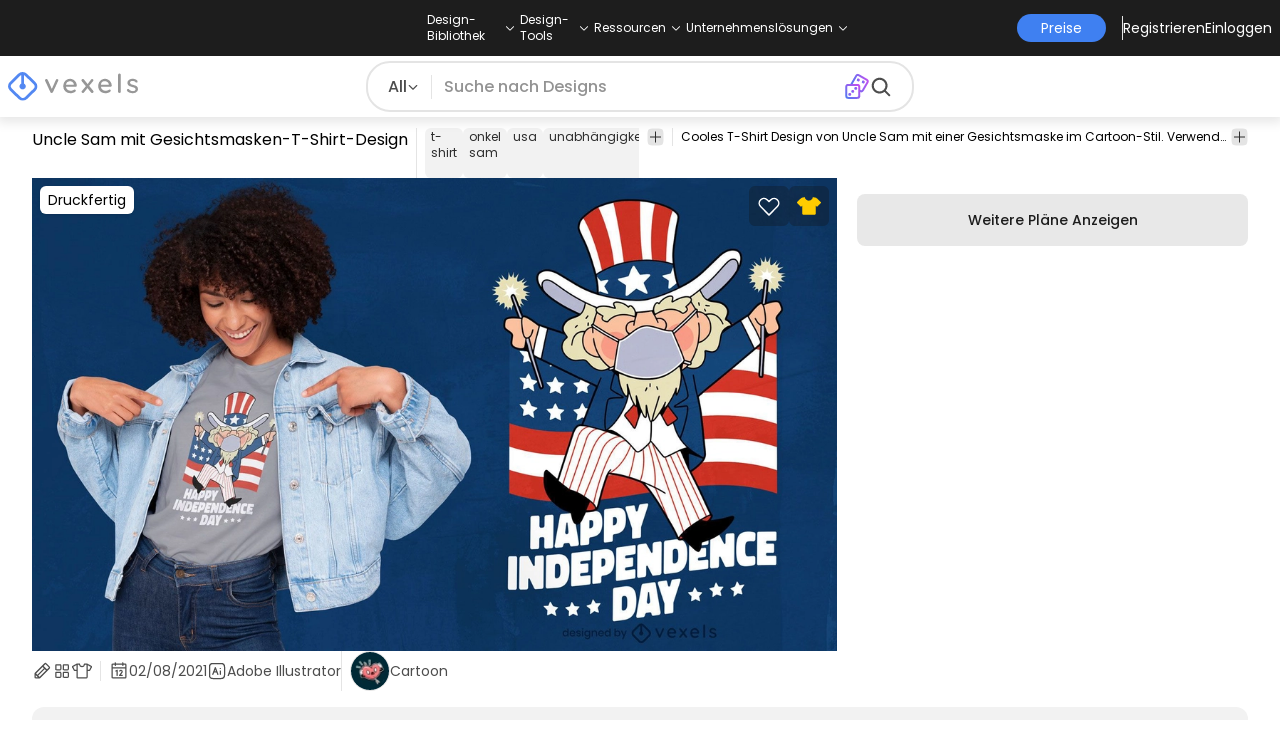

--- FILE ---
content_type: text/html
request_url: https://de.vexels.com/vectors/preview/255289/uncle-sam-mit-gesichtsmasken-t-shirt-design
body_size: 30476
content:
<!DOCTYPE html><html lang="en" class="min-h-screen" data-astro-cid-sckkx6r4> <head><script>
      const track = (event, data = {}) => {
        window.dataLayer = window.dataLayer || [];
        window.dataLayer.push({ event, data });
      };
    </script><!-- Google Tag Manager --><script>
      (function (w, d, s, l, i) {
        w[l] = w[l] || [];
        w[l].push({
          "gtm.start": new Date().getTime(),
          event: "gtm.js",
        });
        var f = d.getElementsByTagName(s)[0],
          j = d.createElement(s),
          dl = l != "dataLayer" ? "&l=" + l : "";
        j.async = true;
        j.src =
          "https://www.googletagmanager.com/gtm.js?id=" +
          i +
          dl +
          "&gtm_auth=AU1ugrxhJK_EQcp9wg5qxA&gtm_preview=env-1&gtm_cookies_win=x";
        f.parentNode.insertBefore(j, f);
      })(window, document, "script", "dataLayer", "GTM-W3R8R6G");
    </script><!-- End Google Tag Manager --><meta charset="UTF-8"><meta name="viewport" content="width=device-width, initial-scale=1"><link rel="preconnect" href="https://images.vexels.com"><link href="https://images.vexels.com" rel="dns-prefetch"><link rel="preconnect" href="https://fonts.gstatic.com" crossorigin><title>Uncle Sam Mit Gesichtsmasken-T-Shirt-Design -  Vektor Download</title><meta name="description" content="Cooles T-Shirt Design von Uncle Sam mit einer Gesichtsmaske im Cartoon-Stil. Verwenden Sie dieses druckfertige Design für T-Shirts, Poster, Tassen, Hoodies"><meta name="author" content="Vexels"><meta name="robots" content="index, follow, max-image-preview:large"><link rel="canonical" href="https://de.vexels.com/vectors/preview/255289/uncle-sam-mit-gesichtsmasken-t-shirt-design"><link rel="alternate" href="https://www.vexels.com/vectors/preview/255289/uncle-sam-with-face-mask-t-shirt-design" hreflang="en"><link rel="alternate" href="https://de.vexels.com/vectors/preview/255289/uncle-sam-mit-gesichtsmasken-t-shirt-design" hreflang="de"><link rel="alternate" href="https://es.vexels.com/vectores/vista-previa/255289/tio-sam-con-diseno-de-camiseta-de-mascarilla" hreflang="es"><link rel="alternate" href="https://br.vexels.com/vetores/previsualizar/255289/tio-sam-com-design-de-mascara-facial" hreflang="pt"><link rel="alternate" href="https://www.vexels.com/vectors/preview/255289/uncle-sam-with-face-mask-t-shirt-design" hreflang="x-default"><link rel="icon" type="image/x-icon" href="/favicon.ico" sizes="32x32"><meta property="og:title" content="Uncle Sam Mit Gesichtsmasken-T-Shirt-Design -  Vektor Download"><meta property="og:description" content="Cooles T-Shirt Design von Uncle Sam mit einer Gesichtsmaske im Cartoon-Stil. Verwenden Sie dieses druckfertige Design für T-Shirts, Poster, Tassen, Hoodies"><meta property="og:url" content="https://de.vexels.com/vectors/preview/255289/uncle-sam-mit-gesichtsmasken-t-shirt-design"><meta property="og:locale" content="de"><meta property="og:image" content="https://images.vexels.com/media/users/3/255289/raw/19d1a4652b0c78701072e3917ff36e92-uncle-sam-mit-gesichtsmasken-t-shirt-design.jpg"><meta property="og:locale:alternate" content="en"><meta property="og:locale:alternate" content="es"><meta property="og:locale:alternate" content="br"><meta property="og:type" content="website"><meta name="twitter:card" content="summary"><meta name="twitter:site" content="@vexels"><meta name="twitter:title" content="Uncle Sam Mit Gesichtsmasken-T-Shirt-Design -  Vektor Download"><meta name="twitter:description" content="Cooles T-Shirt Design von Uncle Sam mit einer Gesichtsmaske im Cartoon-Stil. Verwenden Sie dieses druckfertige Design für T-Shirts, Poster, Tassen, Hoodies"><meta name="twitter:image" content="https://images.vexels.com/media/users/3/255289/raw/19d1a4652b0c78701072e3917ff36e92-uncle-sam-mit-gesichtsmasken-t-shirt-design.jpg"><link rel="icon" type="image/svg+xml" href="https://cdn.vexels.com/favicon.ico"><script type="module" src="/_astro/Layout.astro_astro_type_script_index_0_lang.CUCOxgiN.js"></script><link rel="stylesheet" href="/_astro/index._eJq4_Ii.css">
<link rel="stylesheet" href="/_astro/index.DZohtpWR.css">
<style>#more-info[data-astro-cid-sgohhzn5]+h2[data-astro-cid-sgohhzn5]{white-space:nowrap;overflow:hidden;text-overflow:ellipsis}#more-info[data-astro-cid-sgohhzn5]~#plus[data-astro-cid-sgohhzn5]{display:block}#more-info[data-astro-cid-sgohhzn5]:checked~#plus[data-astro-cid-sgohhzn5]{display:none}#more-info[data-astro-cid-sgohhzn5]~#minus[data-astro-cid-sgohhzn5]{display:none}#more-info[data-astro-cid-sgohhzn5]:checked~#minus[data-astro-cid-sgohhzn5]{display:block}#more-info[data-astro-cid-sgohhzn5]:checked+h2[data-astro-cid-sgohhzn5]{white-space:normal;overflow:visible;text-overflow:clip}#more-tags[data-astro-cid-sgohhzn5]:checked+#tags[data-astro-cid-sgohhzn5]{flex-wrap:wrap}#more-tags[data-astro-cid-sgohhzn5]:checked~#plus[data-astro-cid-sgohhzn5]{display:none}#more-tags[data-astro-cid-sgohhzn5]:checked~#minus[data-astro-cid-sgohhzn5]{display:block}#more-tags[data-astro-cid-sgohhzn5]~#plus[data-astro-cid-sgohhzn5]{display:block}#more-tags[data-astro-cid-sgohhzn5]~#minus[data-astro-cid-sgohhzn5]{display:none}._input_hhq1w_1{--bg-color: #fff;--color: #121212;--checked-color: #121212;--standby-color: #838383;-moz-appearance:none;appearance:none;-webkit-appearance:none;border:.24rem solid var(--bg-color);background-color:var(--bg-color);border-radius:50%;height:1rem;width:1rem;box-shadow:0 0 0 2px var(--standby-color)}._input_hhq1w_1:checked{box-shadow:0 0 0 2px var(--checked-color);background-color:var(--checked-color);border-width:.24rem}
._edit-online-badge_1jabl_1{position:absolute;top:8px;left:8px;display:flex;align-items:center;justify-content:center;overflow:hidden;z-index:10;width:32px;height:32px;border-radius:8px;background:linear-gradient(46.92deg,#3f80f1 -9.64%,#d946ef 108.67%);transition:padding .3s ease,width .3s ease,justify-content .3s ease;box-sizing:border-box}._edit-online-badge_1jabl_1 img{display:block}._edit-online-badge_1jabl_1._expanded_1jabl_22{padding:9px 12px 9px 8.5px;width:auto;justify-content:flex-start}._badge-text_1jabl_28{display:none;margin:0;font-size:11px;line-height:14px;color:#fff}._edit-online-badge_1jabl_1._expanded_1jabl_22 ._badge-text_1jabl_28{display:inline-block;margin-left:10px}
</style><script type="module" src="/_astro/page.DSySmlfp.js"></script></head> <body class="flex flex-col min-h-screen" data-astro-cid-sckkx6r4> <!-- Google Tag Manager (noscript) --> <noscript><iframe src="https://www.googletagmanager.com/ns.html?id=GTM-W3R8R6G&gtm_auth=AU1ugrxhJK_EQcp9wg5qxA&gtm_preview=env-1&gtm_cookies_win=x" height="0" width="0" style="display:none;visibility:hidden" data-astro-cid-sckkx6r4></iframe></noscript> <!-- End Google Tag Manager (noscript) --> <header class="fixed left-0 right-0 top-0 z-50 shadow-[0_2px_11px_3px_rgba(0,0,0,0.1)]" data-astro-cid-4xcajfft> <div class="z-30 grid grid-cols-3 items-center bg-gray-800 py-1 text-white" data-astro-cid-4xcajfft> <div class="col-start-1 hidden items-center justify-start gap-4 pl-4 text-xs md:flex lg:col-start-2 lg:justify-center lg:pl-0"> <div class="group relative flex flex-col"> <div class="flex cursor-pointer items-center gap-2"> <div class="text-nowrap py-2">Design-Bibliothek</div> <div> <svg width="20" height="1em" data-icon="ph:caret-down">   <symbol id="ai:ph:caret-down" viewBox="0 0 256 256"><path fill="currentColor" d="m213.66 101.66l-80 80a8 8 0 0 1-11.32 0l-80-80a8 8 0 0 1 11.32-11.32L128 164.69l74.34-74.35a8 8 0 0 1 11.32 11.32"/></symbol><use href="#ai:ph:caret-down"></use>  </svg> </div> </div> <div class="absolute left-0 top-0 z-40 hidden pt-10 group-hover:flex w-full"> <div class="flex flex-col text-nowrap rounded-lg bg-gray-800 px-4 py-4 gap-1 text-sm lg:-translate-x-1/4"> <style>astro-island,astro-slot,astro-static-slot{display:contents}</style><script>(()=>{var e=async t=>{await(await t())()};(self.Astro||(self.Astro={})).load=e;window.dispatchEvent(new Event("astro:load"));})();</script><script>(()=>{var A=Object.defineProperty;var g=(i,o,a)=>o in i?A(i,o,{enumerable:!0,configurable:!0,writable:!0,value:a}):i[o]=a;var d=(i,o,a)=>g(i,typeof o!="symbol"?o+"":o,a);{let i={0:t=>m(t),1:t=>a(t),2:t=>new RegExp(t),3:t=>new Date(t),4:t=>new Map(a(t)),5:t=>new Set(a(t)),6:t=>BigInt(t),7:t=>new URL(t),8:t=>new Uint8Array(t),9:t=>new Uint16Array(t),10:t=>new Uint32Array(t),11:t=>1/0*t},o=t=>{let[l,e]=t;return l in i?i[l](e):void 0},a=t=>t.map(o),m=t=>typeof t!="object"||t===null?t:Object.fromEntries(Object.entries(t).map(([l,e])=>[l,o(e)]));class y extends HTMLElement{constructor(){super(...arguments);d(this,"Component");d(this,"hydrator");d(this,"hydrate",async()=>{var b;if(!this.hydrator||!this.isConnected)return;let e=(b=this.parentElement)==null?void 0:b.closest("astro-island[ssr]");if(e){e.addEventListener("astro:hydrate",this.hydrate,{once:!0});return}let c=this.querySelectorAll("astro-slot"),n={},h=this.querySelectorAll("template[data-astro-template]");for(let r of h){let s=r.closest(this.tagName);s!=null&&s.isSameNode(this)&&(n[r.getAttribute("data-astro-template")||"default"]=r.innerHTML,r.remove())}for(let r of c){let s=r.closest(this.tagName);s!=null&&s.isSameNode(this)&&(n[r.getAttribute("name")||"default"]=r.innerHTML)}let p;try{p=this.hasAttribute("props")?m(JSON.parse(this.getAttribute("props"))):{}}catch(r){let s=this.getAttribute("component-url")||"<unknown>",v=this.getAttribute("component-export");throw v&&(s+=` (export ${v})`),console.error(`[hydrate] Error parsing props for component ${s}`,this.getAttribute("props"),r),r}let u;await this.hydrator(this)(this.Component,p,n,{client:this.getAttribute("client")}),this.removeAttribute("ssr"),this.dispatchEvent(new CustomEvent("astro:hydrate"))});d(this,"unmount",()=>{this.isConnected||this.dispatchEvent(new CustomEvent("astro:unmount"))})}disconnectedCallback(){document.removeEventListener("astro:after-swap",this.unmount),document.addEventListener("astro:after-swap",this.unmount,{once:!0})}connectedCallback(){if(!this.hasAttribute("await-children")||document.readyState==="interactive"||document.readyState==="complete")this.childrenConnectedCallback();else{let e=()=>{document.removeEventListener("DOMContentLoaded",e),c.disconnect(),this.childrenConnectedCallback()},c=new MutationObserver(()=>{var n;((n=this.lastChild)==null?void 0:n.nodeType)===Node.COMMENT_NODE&&this.lastChild.nodeValue==="astro:end"&&(this.lastChild.remove(),e())});c.observe(this,{childList:!0}),document.addEventListener("DOMContentLoaded",e)}}async childrenConnectedCallback(){let e=this.getAttribute("before-hydration-url");e&&await import(e),this.start()}async start(){let e=JSON.parse(this.getAttribute("opts")),c=this.getAttribute("client");if(Astro[c]===void 0){window.addEventListener(`astro:${c}`,()=>this.start(),{once:!0});return}try{await Astro[c](async()=>{let n=this.getAttribute("renderer-url"),[h,{default:p}]=await Promise.all([import(this.getAttribute("component-url")),n?import(n):()=>()=>{}]),u=this.getAttribute("component-export")||"default";if(!u.includes("."))this.Component=h[u];else{this.Component=h;for(let f of u.split("."))this.Component=this.Component[f]}return this.hydrator=p,this.hydrate},e,this)}catch(n){console.error(`[astro-island] Error hydrating ${this.getAttribute("component-url")}`,n)}}attributeChangedCallback(){this.hydrate()}}d(y,"observedAttributes",["props"]),customElements.get("astro-island")||customElements.define("astro-island",y)}})();</script><astro-island uid="au5yk" prefix="r38" component-url="/_astro/TopMenuLink.CqHlHPO0.js" component-export="default" renderer-url="/_astro/client.BXEA86kd.js" props="{&quot;link&quot;:[0,&quot;https://de.vexels.com/merch/neue-designs/&quot;],&quot;text&quot;:[0,&quot;Neue Merch-Entwürfe&quot;],&quot;pill&quot;:[0]}" ssr client="load" opts="{&quot;name&quot;:&quot;TopMenuLink&quot;,&quot;value&quot;:true}" await-children><a class="p-2 hover:bg-gray-700 rounded-md pr-12 whitespace-nowrap flex" href="https://de.vexels.com/merch/neue-designs/">Neue Merch-Entwürfe</a><!--astro:end--></astro-island><astro-island uid="usCQ1" prefix="r39" component-url="/_astro/TopMenuLink.CqHlHPO0.js" component-export="default" renderer-url="/_astro/client.BXEA86kd.js" props="{&quot;link&quot;:[0,&quot;https://de.vexels.com/merch/designs/t-shirt/&quot;],&quot;text&quot;:[0,&quot;T-Shirts&quot;],&quot;pill&quot;:[0]}" ssr client="load" opts="{&quot;name&quot;:&quot;TopMenuLink&quot;,&quot;value&quot;:true}" await-children><a class="p-2 hover:bg-gray-700 rounded-md pr-12 whitespace-nowrap flex" href="https://de.vexels.com/merch/designs/t-shirt/">T-Shirts</a><!--astro:end--></astro-island><astro-island uid="Z2wBpWl" prefix="r40" component-url="/_astro/TopMenuLink.CqHlHPO0.js" component-export="default" renderer-url="/_astro/client.BXEA86kd.js" props="{&quot;link&quot;:[0,&quot;https://de.vexels.com/merch/vectors/&quot;],&quot;text&quot;:[0,&quot;Vektoren&quot;],&quot;pill&quot;:[0]}" ssr client="load" opts="{&quot;name&quot;:&quot;TopMenuLink&quot;,&quot;value&quot;:true}" await-children><a class="p-2 hover:bg-gray-700 rounded-md pr-12 whitespace-nowrap flex" href="https://de.vexels.com/merch/vectors/">Vektoren</a><!--astro:end--></astro-island><astro-island uid="2ouY9W" prefix="r41" component-url="/_astro/TopMenuLink.CqHlHPO0.js" component-export="default" renderer-url="/_astro/client.BXEA86kd.js" props="{&quot;link&quot;:[0,&quot;https://de.vexels.com/merch/designs-im-trend/&quot;],&quot;text&quot;:[0,&quot;Trending Merch Designs&quot;],&quot;pill&quot;:[0]}" ssr client="load" opts="{&quot;name&quot;:&quot;TopMenuLink&quot;,&quot;value&quot;:true}" await-children><a class="p-2 hover:bg-gray-700 rounded-md pr-12 whitespace-nowrap flex" href="https://de.vexels.com/merch/designs-im-trend/">Trending Merch Designs</a><!--astro:end--></astro-island><astro-island uid="Z2u7Bqq" prefix="r42" component-url="/_astro/TopMenuLink.CqHlHPO0.js" component-export="default" renderer-url="/_astro/client.BXEA86kd.js" props="{&quot;link&quot;:[0,&quot;https://de.vexels.com/merch/png/&quot;],&quot;text&quot;:[0,&quot;PNGs &amp; SVGs&quot;],&quot;pill&quot;:[0]}" ssr client="load" opts="{&quot;name&quot;:&quot;TopMenuLink&quot;,&quot;value&quot;:true}" await-children><a class="p-2 hover:bg-gray-700 rounded-md pr-12 whitespace-nowrap flex" href="https://de.vexels.com/merch/png/">PNGs &amp; SVGs</a><!--astro:end--></astro-island><astro-island uid="17pW4Y" prefix="r43" component-url="/_astro/TopMenuLink.CqHlHPO0.js" component-export="default" renderer-url="/_astro/client.BXEA86kd.js" props="{&quot;link&quot;:[0,&quot;https://de.vexels.com/mockup-generator/&quot;],&quot;text&quot;:[0,&quot;Mockups&quot;],&quot;pill&quot;:[0]}" ssr client="load" opts="{&quot;name&quot;:&quot;TopMenuLink&quot;,&quot;value&quot;:true}" await-children><a class="p-2 hover:bg-gray-700 rounded-md pr-12 whitespace-nowrap flex" href="https://de.vexels.com/mockup-generator/">Mockups</a><!--astro:end--></astro-island><astro-island uid="1wfDrR" prefix="r44" component-url="/_astro/TopMenuLink.CqHlHPO0.js" component-export="default" renderer-url="/_astro/client.BXEA86kd.js" props="{&quot;link&quot;:[0,&quot;https://de.vexels.com/merch/psd/t-shirt-template/&quot;],&quot;text&quot;:[0,&quot;T-Shirt PSD-Vorlagen&quot;],&quot;pill&quot;:[0]}" ssr client="load" opts="{&quot;name&quot;:&quot;TopMenuLink&quot;,&quot;value&quot;:true}" await-children><a class="p-2 hover:bg-gray-700 rounded-md pr-12 whitespace-nowrap flex" href="https://de.vexels.com/merch/psd/t-shirt-template/">T-Shirt PSD-Vorlagen</a><!--astro:end--></astro-island><astro-island uid="Z1yb3rv" prefix="r45" component-url="/_astro/TopMenuLink.CqHlHPO0.js" component-export="default" renderer-url="/_astro/client.BXEA86kd.js" props="{&quot;link&quot;:[0,&quot;https://de.vexels.com/merch/designs/?sort=latest&quot;],&quot;text&quot;:[0,&quot;Entdecken Sie Designs&quot;],&quot;pill&quot;:[0]}" ssr client="load" opts="{&quot;name&quot;:&quot;TopMenuLink&quot;,&quot;value&quot;:true}" await-children><a class="p-2 hover:bg-gray-700 rounded-md pr-12 whitespace-nowrap flex" href="https://de.vexels.com/merch/designs/?sort=latest">Entdecken Sie Designs</a><!--astro:end--></astro-island><astro-island uid="2oq8NO" prefix="r46" component-url="/_astro/TopMenuLink.CqHlHPO0.js" component-export="default" renderer-url="/_astro/client.BXEA86kd.js" props="{&quot;link&quot;:[0,&quot;https://de.vexels.com/merch/vectors/kdp/&quot;],&quot;text&quot;:[0,&quot;KDP Designs&quot;],&quot;pill&quot;:[0]}" ssr client="load" opts="{&quot;name&quot;:&quot;TopMenuLink&quot;,&quot;value&quot;:true}" await-children><a class="p-2 hover:bg-gray-700 rounded-md pr-12 whitespace-nowrap flex" href="https://de.vexels.com/merch/vectors/kdp/">KDP Designs</a><!--astro:end--></astro-island><astro-island uid="11ACwj" prefix="r47" component-url="/_astro/TopMenuLink.CqHlHPO0.js" component-export="default" renderer-url="/_astro/client.BXEA86kd.js" props="{&quot;link&quot;:[0,&quot;https://de.vexels.com/merch/designs/poster/&quot;],&quot;text&quot;:[0,&quot;Posters&quot;],&quot;pill&quot;:[0]}" ssr client="load" opts="{&quot;name&quot;:&quot;TopMenuLink&quot;,&quot;value&quot;:true}" await-children><a class="p-2 hover:bg-gray-700 rounded-md pr-12 whitespace-nowrap flex" href="https://de.vexels.com/merch/designs/poster/">Posters</a><!--astro:end--></astro-island><astro-island uid="ZWnXuR" prefix="r48" component-url="/_astro/TopMenuLink.CqHlHPO0.js" component-export="default" renderer-url="/_astro/client.BXEA86kd.js" props="{&quot;link&quot;:[0,&quot;https://de.vexels.com/merch/designs/mug/&quot;],&quot;text&quot;:[0,&quot;Becher&quot;],&quot;pill&quot;:[0]}" ssr client="load" opts="{&quot;name&quot;:&quot;TopMenuLink&quot;,&quot;value&quot;:true}" await-children><a class="p-2 hover:bg-gray-700 rounded-md pr-12 whitespace-nowrap flex" href="https://de.vexels.com/merch/designs/mug/">Becher</a><!--astro:end--></astro-island><astro-island uid="Z2p7g4b" prefix="r49" component-url="/_astro/TopMenuLink.CqHlHPO0.js" component-export="default" renderer-url="/_astro/client.BXEA86kd.js" props="{&quot;link&quot;:[0,&quot;https://de.vexels.com/merch/designs/phone-case/&quot;],&quot;text&quot;:[0,&quot;Handytaschen&quot;],&quot;pill&quot;:[0]}" ssr client="load" opts="{&quot;name&quot;:&quot;TopMenuLink&quot;,&quot;value&quot;:true}" await-children><a class="p-2 hover:bg-gray-700 rounded-md pr-12 whitespace-nowrap flex" href="https://de.vexels.com/merch/designs/phone-case/">Handytaschen</a><!--astro:end--></astro-island><astro-island uid="1KxXhD" prefix="r50" component-url="/_astro/TopMenuLink.CqHlHPO0.js" component-export="default" renderer-url="/_astro/client.BXEA86kd.js" props="{&quot;link&quot;:[0,&quot;https://de.vexels.com/merch/designs/tote-bag/&quot;],&quot;text&quot;:[0,&quot;Tote Taschen&quot;],&quot;pill&quot;:[0]}" ssr client="load" opts="{&quot;name&quot;:&quot;TopMenuLink&quot;,&quot;value&quot;:true}" await-children><a class="p-2 hover:bg-gray-700 rounded-md pr-12 whitespace-nowrap flex" href="https://de.vexels.com/merch/designs/tote-bag/">Tote Taschen</a><!--astro:end--></astro-island><astro-island uid="14slOz" prefix="r51" component-url="/_astro/TopMenuLink.CqHlHPO0.js" component-export="default" renderer-url="/_astro/client.BXEA86kd.js" props="{&quot;link&quot;:[0,&quot;https://de.vexels.com/merch/designs/throw-pillow/&quot;],&quot;text&quot;:[0,&quot;Kopfkissen&quot;],&quot;pill&quot;:[0]}" ssr client="load" opts="{&quot;name&quot;:&quot;TopMenuLink&quot;,&quot;value&quot;:true}" await-children><a class="p-2 hover:bg-gray-700 rounded-md pr-12 whitespace-nowrap flex" href="https://de.vexels.com/merch/designs/throw-pillow/">Kopfkissen</a><!--astro:end--></astro-island> </div> </div> </div><div class="group relative flex flex-col"> <div class="flex cursor-pointer items-center gap-2"> <div class="text-nowrap py-2">Design-Tools</div> <div> <svg width="20" height="1em" viewBox="0 0 256 256" data-icon="ph:caret-down">   <use href="#ai:ph:caret-down"></use>  </svg> </div> </div> <div class="absolute left-0 top-0 z-40 hidden pt-10 group-hover:flex w-full"> <div class="flex flex-col text-nowrap rounded-lg bg-gray-800 px-4 py-4 gap-1 text-sm translate-x-[-18%]"> <astro-island uid="Z2sRHlj" prefix="r52" component-url="/_astro/TopMenuLink.CqHlHPO0.js" component-export="default" renderer-url="/_astro/client.BXEA86kd.js" props="{&quot;link&quot;:[0,&quot;https://de.vexels.com/designer/&quot;],&quot;text&quot;:[0,&quot;Merch Designer&quot;],&quot;pill&quot;:[0,&quot;Neu!&quot;]}" ssr client="load" opts="{&quot;name&quot;:&quot;TopMenuLink&quot;,&quot;value&quot;:true}" await-children><a class="p-2 hover:bg-gray-700 rounded-md pr-12 whitespace-nowrap flex" href="https://de.vexels.com/designer/">Merch Designer<div class="ml-2 flex items-center gap-px rounded-full bg-gradient-to-r from-blue-500 to-pink-500 px-1.5 text-xs text-white"><span>Neu!</span></div></a><!--astro:end--></astro-island><astro-island uid="13PC9b" prefix="r53" component-url="/_astro/TopMenuLink.CqHlHPO0.js" component-export="default" renderer-url="/_astro/client.BXEA86kd.js" props="{&quot;link&quot;:[0,&quot;https://mockups.vexels.com/&quot;],&quot;text&quot;:[0,&quot;Mockup Generator&quot;],&quot;pill&quot;:[0]}" ssr client="load" opts="{&quot;name&quot;:&quot;TopMenuLink&quot;,&quot;value&quot;:true}" await-children><a class="p-2 hover:bg-gray-700 rounded-md pr-12 whitespace-nowrap flex" href="https://mockups.vexels.com/">Mockup Generator</a><!--astro:end--></astro-island><astro-island uid="Zn5rxN" prefix="r54" component-url="/_astro/TopMenuLink.CqHlHPO0.js" component-export="default" renderer-url="/_astro/client.BXEA86kd.js" props="{&quot;link&quot;:[0,&quot;https://de.vexels.com/ai-design-generator-tool&quot;],&quot;text&quot;:[0,&quot;Ki-Design-Generator&quot;],&quot;pill&quot;:[0]}" ssr client="load" opts="{&quot;name&quot;:&quot;TopMenuLink&quot;,&quot;value&quot;:true}" await-children><a class="p-2 hover:bg-gray-700 rounded-md pr-12 whitespace-nowrap flex" href="https://de.vexels.com/ai-design-generator-tool">Ki-Design-Generator</a><!--astro:end--></astro-island><astro-island uid="1poU7a" prefix="r55" component-url="/_astro/TopMenuLink.CqHlHPO0.js" component-export="default" renderer-url="/_astro/client.BXEA86kd.js" props="{&quot;link&quot;:[0,&quot;https://de.vexels.com/image-vectorizer/&quot;],&quot;text&quot;:[0,&quot;Vektorisierer&quot;],&quot;pill&quot;:[0]}" ssr client="load" opts="{&quot;name&quot;:&quot;TopMenuLink&quot;,&quot;value&quot;:true}" await-children><a class="p-2 hover:bg-gray-700 rounded-md pr-12 whitespace-nowrap flex" href="https://de.vexels.com/image-vectorizer/">Vektorisierer</a><!--astro:end--></astro-island><astro-island uid="gajwK" prefix="r56" component-url="/_astro/TopMenuLink.CqHlHPO0.js" component-export="default" renderer-url="/_astro/client.BXEA86kd.js" props="{&quot;link&quot;:[0,&quot;https://designer.vexels.com/?section=quotes&quot;],&quot;text&quot;:[0,&quot;Quote Generator&quot;],&quot;pill&quot;:[0]}" ssr client="load" opts="{&quot;name&quot;:&quot;TopMenuLink&quot;,&quot;value&quot;:true}" await-children><a class="p-2 hover:bg-gray-700 rounded-md pr-12 whitespace-nowrap flex" href="https://designer.vexels.com/?section=quotes">Quote Generator</a><!--astro:end--></astro-island><astro-island uid="ZtA1jQ" prefix="r57" component-url="/_astro/TopMenuLink.CqHlHPO0.js" component-export="default" renderer-url="/_astro/client.BXEA86kd.js" props="{&quot;link&quot;:[0,&quot;https://www.vexels.com/t-shirt-maker/&quot;],&quot;text&quot;:[0,&quot;T-Shirt Maker&quot;],&quot;pill&quot;:[0]}" ssr client="load" opts="{&quot;name&quot;:&quot;TopMenuLink&quot;,&quot;value&quot;:true}" await-children><a class="p-2 hover:bg-gray-700 rounded-md pr-12 whitespace-nowrap flex" href="https://www.vexels.com/t-shirt-maker/">T-Shirt Maker</a><!--astro:end--></astro-island> </div> </div> </div><div class="group relative flex flex-col"> <div class="flex cursor-pointer items-center gap-2"> <div class="text-nowrap py-2">Ressourcen</div> <div> <svg width="20" height="1em" viewBox="0 0 256 256" data-icon="ph:caret-down">   <use href="#ai:ph:caret-down"></use>  </svg> </div> </div> <div class="absolute left-0 top-0 z-40 hidden pt-10 group-hover:flex w-full"> <div class="flex flex-col text-nowrap rounded-lg bg-gray-800 px-4 py-4 gap-1 text-sm translate-x-[-28%]"> <script>(()=>{var e=async t=>{await(await t())()};(self.Astro||(self.Astro={})).only=e;window.dispatchEvent(new Event("astro:only"));})();</script><astro-island uid="ZpYEo9" component-url="/_astro/TopMenuLinkDynamic.DAoC-QGa.js" component-export="default" renderer-url="/_astro/client.BXEA86kd.js" props="{&quot;loggedInLink&quot;:[0,&quot;/profile/tools/merch-digest&quot;],&quot;notLoggedInLink&quot;:[0,&quot;/merch-digest&quot;],&quot;text&quot;:[0,&quot;Merch Digest&quot;]}" ssr client="only" opts="{&quot;name&quot;:&quot;TopMenuLinkDynamic&quot;,&quot;value&quot;:&quot;react&quot;}"></astro-island><astro-island uid="ZKXRu3" prefix="r58" component-url="/_astro/TopMenuLink.CqHlHPO0.js" component-export="default" renderer-url="/_astro/client.BXEA86kd.js" props="{&quot;link&quot;:[0,&quot;https://www.vexels.com/blog/&quot;],&quot;text&quot;:[0,&quot;Blog&quot;],&quot;pill&quot;:[0]}" ssr client="load" opts="{&quot;name&quot;:&quot;TopMenuLink&quot;,&quot;value&quot;:true}" await-children><a class="p-2 hover:bg-gray-700 rounded-md pr-12 whitespace-nowrap flex" href="https://www.vexels.com/blog/">Blog</a><!--astro:end--></astro-island><astro-island uid="ZhByCN" prefix="r59" component-url="/_astro/TopMenuLink.CqHlHPO0.js" component-export="default" renderer-url="/_astro/client.BXEA86kd.js" props="{&quot;link&quot;:[0,&quot;https://vexels.crisp.help/en/&quot;],&quot;text&quot;:[0,&quot;Hilfezentrum&quot;],&quot;pill&quot;:[0]}" ssr client="load" opts="{&quot;name&quot;:&quot;TopMenuLink&quot;,&quot;value&quot;:true}" await-children><a class="p-2 hover:bg-gray-700 rounded-md pr-12 whitespace-nowrap flex" href="https://vexels.crisp.help/en/">Hilfezentrum</a><!--astro:end--></astro-island><astro-island uid="Z18N6U3" prefix="r60" component-url="/_astro/TopMenuLink.CqHlHPO0.js" component-export="default" renderer-url="/_astro/client.BXEA86kd.js" props="{&quot;link&quot;:[0,&quot;https://de.vexels.com/all-about-merch/&quot;],&quot;text&quot;:[0,&quot;Erfahren Sie mehr über Merch&quot;],&quot;pill&quot;:[0]}" ssr client="load" opts="{&quot;name&quot;:&quot;TopMenuLink&quot;,&quot;value&quot;:true}" await-children><a class="p-2 hover:bg-gray-700 rounded-md pr-12 whitespace-nowrap flex" href="https://de.vexels.com/all-about-merch/">Erfahren Sie mehr über Merch</a><!--astro:end--></astro-island><astro-island uid="2068JI" prefix="r61" component-url="/_astro/TopMenuLink.CqHlHPO0.js" component-export="default" renderer-url="/_astro/client.BXEA86kd.js" props="{&quot;link&quot;:[0,&quot;https://feedback.vexels.com/newest&quot;],&quot;text&quot;:[0,&quot;Feedback&quot;],&quot;pill&quot;:[0]}" ssr client="load" opts="{&quot;name&quot;:&quot;TopMenuLink&quot;,&quot;value&quot;:true}" await-children><a class="p-2 hover:bg-gray-700 rounded-md pr-12 whitespace-nowrap flex" href="https://feedback.vexels.com/newest">Feedback</a><!--astro:end--></astro-island> </div> </div> </div><div class="group relative flex flex-col"> <div class="flex cursor-pointer items-center gap-2"> <div class="text-nowrap py-2">Unternehmenslösungen</div> <div> <svg width="20" height="1em" viewBox="0 0 256 256" data-icon="ph:caret-down">   <use href="#ai:ph:caret-down"></use>  </svg> </div> </div> <div class="absolute left-0 top-0 z-40 hidden pt-10 group-hover:flex w-full"> <div class="flex flex-col text-nowrap rounded-lg bg-gray-800 px-4 py-4 gap-1 text-sm "> <astro-island uid="Z1bszmU" prefix="r62" component-url="/_astro/TopMenuLink.CqHlHPO0.js" component-export="default" renderer-url="/_astro/client.BXEA86kd.js" props="{&quot;link&quot;:[0,&quot;https://de.vexels.com/enterprise/&quot;],&quot;text&quot;:[0,&quot;Unternehmen&quot;],&quot;pill&quot;:[0]}" ssr client="load" opts="{&quot;name&quot;:&quot;TopMenuLink&quot;,&quot;value&quot;:true}" await-children><a class="p-2 hover:bg-gray-700 rounded-md pr-12 whitespace-nowrap flex" href="https://de.vexels.com/enterprise/">Unternehmen</a><!--astro:end--></astro-island><astro-island uid="Z2qjRxI" prefix="r63" component-url="/_astro/TopMenuLink.CqHlHPO0.js" component-export="default" renderer-url="/_astro/client.BXEA86kd.js" props="{&quot;link&quot;:[0,&quot;https://de.vexels.com/api/&quot;],&quot;text&quot;:[0,&quot;API-Zugriff&quot;],&quot;pill&quot;:[0]}" ssr client="load" opts="{&quot;name&quot;:&quot;TopMenuLink&quot;,&quot;value&quot;:true}" await-children><a class="p-2 hover:bg-gray-700 rounded-md pr-12 whitespace-nowrap flex" href="https://de.vexels.com/api/">API-Zugriff</a><!--astro:end--></astro-island><astro-island uid="1zHv0n" prefix="r64" component-url="/_astro/TopMenuLink.CqHlHPO0.js" component-export="default" renderer-url="/_astro/client.BXEA86kd.js" props="{&quot;link&quot;:[0,&quot;https://de.vexels.com/design-studio/&quot;],&quot;text&quot;:[0,&quot;Designstudio&quot;],&quot;pill&quot;:[0]}" ssr client="load" opts="{&quot;name&quot;:&quot;TopMenuLink&quot;,&quot;value&quot;:true}" await-children><a class="p-2 hover:bg-gray-700 rounded-md pr-12 whitespace-nowrap flex" href="https://de.vexels.com/design-studio/">Designstudio</a><!--astro:end--></astro-island><astro-island uid="Z2nLGKF" prefix="r65" component-url="/_astro/TopMenuLink.CqHlHPO0.js" component-export="default" renderer-url="/_astro/client.BXEA86kd.js" props="{&quot;link&quot;:[0,&quot;https://de.vexels.com/bulk-design-production/&quot;],&quot;text&quot;:[0,&quot;Massendesign-Produktion&quot;],&quot;pill&quot;:[0]}" ssr client="load" opts="{&quot;name&quot;:&quot;TopMenuLink&quot;,&quot;value&quot;:true}" await-children><a class="p-2 hover:bg-gray-700 rounded-md pr-12 whitespace-nowrap flex" href="https://de.vexels.com/bulk-design-production/">Massendesign-Produktion</a><!--astro:end--></astro-island> </div> </div> </div> </div> <div class="col-span-3 ml-auto flex items-center gap-4 py-1 pr-2 md:col-span-2 lg:col-span-1" data-astro-cid-4xcajfft> <div class="border-r pr-4" data-astro-cid-4xcajfft> <astro-island uid="Z235Gmj" prefix="r67" component-url="/_astro/Link.MALe4h8r.js" component-export="default" renderer-url="/_astro/client.BXEA86kd.js" props="{&quot;size&quot;:[0,&quot;small&quot;],&quot;href&quot;:[0,&quot;/merch-plans/top-menu/&quot;],&quot;eventName&quot;:[0,&quot;top_menu_click&quot;],&quot;eventData&quot;:[0,{&quot;menuClick&quot;:[0,{&quot;clickUrl&quot;:[0,&quot;/merch-plans/top-menu/&quot;],&quot;clickItem&quot;:[0,&quot;Preise&quot;]}]}],&quot;data-astro-cid-4xcajfft&quot;:[0,true]}" ssr client="load" opts="{&quot;name&quot;:&quot;Link&quot;,&quot;value&quot;:true}" await-children><a class="rounded-full text-center cursor-pointer bg-blue-500 text-white hover:bg-opacity-80 px-6 py-1 text-sm" href="/merch-plans/top-menu/"><astro-slot>Preise</astro-slot></a><!--astro:end--></astro-island> </div> <script>(()=>{var l=(n,t)=>{let i=async()=>{await(await n())()},e=typeof t.value=="object"?t.value:void 0,s={timeout:e==null?void 0:e.timeout};"requestIdleCallback"in window?window.requestIdleCallback(i,s):setTimeout(i,s.timeout||200)};(self.Astro||(self.Astro={})).idle=l;window.dispatchEvent(new Event("astro:idle"));})();</script><astro-island uid="P5EMS" prefix="r36" component-url="/_astro/UserSection.BsYyOtrt.js" component-export="default" renderer-url="/_astro/client.BXEA86kd.js" props="{&quot;locale&quot;:[0,&quot;de&quot;],&quot;translations&quot;:[0,{&quot;login&quot;:[0,&quot;Einloggen&quot;],&quot;signUp&quot;:[0,&quot;Registrieren&quot;],&quot;myAccount&quot;:[0],&quot;myMerchStore&quot;:[0,&quot;My Merch Store&quot;],&quot;logout&quot;:[0],&quot;profile-hi-user&quot;:[0,&quot;Hi, &quot;],&quot;profile-dashboard&quot;:[0,&quot;Dashboard&quot;],&quot;profile-my-plan&quot;:[0,&quot;Mein Plan&quot;],&quot;profile-my-designs&quot;:[0,&quot;Meine Entwürfe&quot;],&quot;profile-design-tools&quot;:[0,&quot;Tools&quot;],&quot;profile-ai-merch-maker&quot;:[0,&quot;AI Merch Maker&quot;],&quot;profile-my-merch-store&quot;:[0,&quot;My Merch Store&quot;],&quot;profile-log-out&quot;:[0,&quot;Abmelden&quot;],&quot;profile-picture-alt&quot;:[0,&quot;Profilbild&quot;]}],&quot;data-astro-cid-4xcajfft&quot;:[0,true]}" ssr client="idle" opts="{&quot;name&quot;:&quot;UserSection&quot;,&quot;value&quot;:true}" await-children><div><div class="flex gap-4 text-sm"><div class="cursor-pointer">Registrieren</div><div class="cursor-pointer">Einloggen</div></div></div><!--astro:end--></astro-island> </div> </div> <div class="z-20 grid h-full grid-cols-7 items-center justify-center bg-white" data-astro-cid-4xcajfft> <a class="mr-auto px-2 py-4 z-20" href="https://de.vexels.com" data-astro-cid-4xcajfft> <img src="/astro-static/logo.svg" height="120" width="120" class="w-[90px] min-w-[90px] max-w-[130px] xl:w-[130px]" alt="Vexels Logo" data-astro-cid-4xcajfft> </a> <div class="col-span-5 lg:hidden" data-astro-cid-4xcajfft></div> <div class="col-span-1 mr-4 flex items-center justify-end md:hidden" data-astro-cid-4xcajfft> <input type="checkbox" id="mobile-menu-toggle" class="hidden" data-astro-cid-4xcajfft> <label for="mobile-menu-toggle" class="z-20 cursor-pointer" data-astro-cid-4xcajfft> <svg stroke="currentColor" fill="currentColor" stroke-width="0" viewBox="0 0 256 256" data-astro-cid-4xcajfft="true" height="24" width="24" xmlns="http://www.w3.org/2000/svg"><path d="M224,128a8,8,0,0,1-8,8H40a8,8,0,0,1,0-16H216A8,8,0,0,1,224,128ZM40,72H216a8,8,0,0,0,0-16H40a8,8,0,0,0,0,16ZM216,184H40a8,8,0,0,0,0,16H216a8,8,0,0,0,0-16Z"></path></svg> </label> <div id="menu-mobile" class="fixed top-0 left-0 right-0 bottom-0 bg-white z-10" data-astro-cid-4xcajfft> <div class="absolute inset-0 z-10 h-full pt-[10.4rem] w-screen overflow-scroll bg-transparent bg-white transition-transform md:hidden" data-astro-cid-4xcajfft> <div class="text-md flex h-full w-full flex-col gap-8 p-8 sm:flex-row sm:gap-2" data-astro-cid-4xcajfft> <div class="flex flex-col sm:flex-1" data-astro-cid-4xcajfft> <div class="flex flex-col gap-2" data-astro-cid-4xcajfft> <a class="hover:underline flex" href="https://de.vexels.com/merch/neue-designs/" data-astro-cid-4xcajfft> Neue Merch-Entwürfe  </a><a class="hover:underline flex" href="https://de.vexels.com/merch/designs/t-shirt/" data-astro-cid-4xcajfft> T-Shirts  </a><a class="hover:underline flex" href="https://de.vexels.com/merch/vectors/" data-astro-cid-4xcajfft> Vektoren  </a><a class="hover:underline flex" href="https://de.vexels.com/merch/designs-im-trend/" data-astro-cid-4xcajfft> Trending Merch Designs  </a><a class="hover:underline flex" href="https://de.vexels.com/merch/png/" data-astro-cid-4xcajfft> PNGs &amp; SVGs  </a><a class="hover:underline flex" href="https://de.vexels.com/mockup-generator/" data-astro-cid-4xcajfft> Mockups  </a><a class="hover:underline flex" href="https://de.vexels.com/merch/psd/t-shirt-template/" data-astro-cid-4xcajfft> T-Shirt PSD-Vorlagen  </a><a class="hover:underline flex" href="https://de.vexels.com/merch/designs/?sort=latest" data-astro-cid-4xcajfft> Entdecken Sie Designs  </a><a class="hover:underline flex" href="https://de.vexels.com/merch/vectors/kdp/" data-astro-cid-4xcajfft> KDP Designs  </a><a class="hover:underline flex" href="https://de.vexels.com/merch/designs/poster/" data-astro-cid-4xcajfft> Posters  </a><a class="hover:underline flex" href="https://de.vexels.com/merch/designs/mug/" data-astro-cid-4xcajfft> Becher  </a><a class="hover:underline flex" href="https://de.vexels.com/merch/designs/phone-case/" data-astro-cid-4xcajfft> Handytaschen  </a><a class="hover:underline flex" href="https://de.vexels.com/merch/designs/tote-bag/" data-astro-cid-4xcajfft> Tote Taschen  </a><a class="hover:underline flex" href="https://de.vexels.com/merch/designs/throw-pillow/" data-astro-cid-4xcajfft> Kopfkissen  </a> </div> </div><div class="flex flex-col border-t pt-8 sm:flex-1 sm:border-none sm:pt-0" data-astro-cid-4xcajfft> <div class="flex flex-col gap-2" data-astro-cid-4xcajfft> <a class="hover:underline flex" href="https://de.vexels.com/designer/" data-astro-cid-4xcajfft> Merch Designer <div class="ml-2 flex items-center gap-px rounded-full bg-gradient-to-r from-blue-500 to-pink-500 px-1.5 text-xs text-white" data-astro-cid-4xcajfft> <span data-astro-cid-4xcajfft> Neu!</span> </div> </a><a class="hover:underline flex" href="https://mockups.vexels.com/" data-astro-cid-4xcajfft> Mockup Generator  </a><a class="hover:underline flex" href="https://de.vexels.com/ai-design-generator-tool" data-astro-cid-4xcajfft> Ki-Design-Generator  </a><a class="hover:underline flex" href="https://de.vexels.com/image-vectorizer/" data-astro-cid-4xcajfft> Vektorisierer  </a><a class="hover:underline flex" href="https://designer.vexels.com/?section=quotes" data-astro-cid-4xcajfft> Quote Generator  </a><a class="hover:underline flex" href="https://www.vexels.com/t-shirt-maker/" data-astro-cid-4xcajfft> T-Shirt Maker  </a> </div> </div><div class="flex flex-col border-t pt-8 sm:flex-1 sm:border-none sm:pt-0" data-astro-cid-4xcajfft> <div class="flex flex-col gap-2" data-astro-cid-4xcajfft> <astro-island uid="RW8TW" component-url="/_astro/TopMenuLinkDynamic.DAoC-QGa.js" component-export="default" renderer-url="/_astro/client.BXEA86kd.js" props="{&quot;loggedInLink&quot;:[0,&quot;/profile/tools/merch-digest&quot;],&quot;notLoggedInLink&quot;:[0,&quot;/merch-digest&quot;],&quot;text&quot;:[0,&quot;Merch Digest&quot;],&quot;isMobile&quot;:[0,true],&quot;data-astro-cid-4xcajfft&quot;:[0,true]}" ssr client="only" opts="{&quot;name&quot;:&quot;TopMenuLinkDynamic&quot;,&quot;value&quot;:&quot;react&quot;}"></astro-island><a class="hover:underline flex" href="https://www.vexels.com/blog/" data-astro-cid-4xcajfft> Blog  </a><a class="hover:underline flex" href="https://vexels.crisp.help/en/" data-astro-cid-4xcajfft> Hilfezentrum  </a><a class="hover:underline flex" href="https://de.vexels.com/all-about-merch/" data-astro-cid-4xcajfft> Erfahren Sie mehr über Merch  </a><a class="hover:underline flex" href="https://feedback.vexels.com/newest" data-astro-cid-4xcajfft> Feedback  </a> </div> </div><div class="flex flex-col border-t pt-8 sm:flex-1 sm:border-none sm:pt-0" data-astro-cid-4xcajfft> <div class="flex flex-col gap-2" data-astro-cid-4xcajfft> <a class="hover:underline flex" href="https://de.vexels.com/enterprise/" data-astro-cid-4xcajfft> Unternehmen  </a><a class="hover:underline flex" href="https://de.vexels.com/api/" data-astro-cid-4xcajfft> API-Zugriff  </a><a class="hover:underline flex" href="https://de.vexels.com/design-studio/" data-astro-cid-4xcajfft> Designstudio  </a><a class="hover:underline flex" href="https://de.vexels.com/bulk-design-production/" data-astro-cid-4xcajfft> Massendesign-Produktion  </a> </div> </div> </div> </div> </div> </div> <div class="col-span-7 px-3 pb-2 lg:py-1 lg:px-0 lg:col-span-3 lg:col-start-3" data-astro-cid-4xcajfft> <div class="max-h-[3.18rem]"> <div class="border-2 border-gray-200 rounded-3xl bg-white"> <script>(()=>{var a=(s,i,o)=>{let r=async()=>{await(await s())()},t=typeof i.value=="object"?i.value:void 0,c={rootMargin:t==null?void 0:t.rootMargin},n=new IntersectionObserver(e=>{for(let l of e)if(l.isIntersecting){n.disconnect(),r();break}},c);for(let e of o.children)n.observe(e)};(self.Astro||(self.Astro={})).visible=a;window.dispatchEvent(new Event("astro:visible"));})();</script><astro-island uid="Zf0pdx" prefix="r66" component-url="/_astro/SearchCore.DTE80nkE.js" component-export="default" renderer-url="/_astro/client.BXEA86kd.js" props="{&quot;query&quot;:[0],&quot;dimension&quot;:[0],&quot;locale&quot;:[0,&quot;de&quot;],&quot;translations&quot;:[0,{&quot;design-library&quot;:[0,&quot;Design-Bibliothek&quot;],&quot;all-designs&quot;:[0,&quot;Alle Designs&quot;],&quot;all-designs-link&quot;:[0,&quot;https://de.vexels.com/merch/designs/&quot;],&quot;explore-designs&quot;:[0,&quot;Entdecken Sie Designs&quot;],&quot;explore-designs-link&quot;:[0,&quot;https://de.vexels.com/merch/designs/?sort=latest&quot;],&quot;new-merch-designs&quot;:[0,&quot;Neue Merch-Entwürfe&quot;],&quot;new-merch-designs-link&quot;:[0,&quot;https://de.vexels.com/merch/neue-designs/&quot;],&quot;trending-merch-designs&quot;:[0,&quot;Trending Merch Designs&quot;],&quot;trending-merch-designs-link&quot;:[0,&quot;https://de.vexels.com/merch/designs-im-trend/&quot;],&quot;featured&quot;:[0,&quot;Ausgewählt&quot;],&quot;featured-link&quot;:[0,&quot;https://de.vexels.com/featured-vectors/&quot;],&quot;print-ready&quot;:[0,&quot;Druckfertig&quot;],&quot;print-ready-link&quot;:[0,&quot;https://de.vexels.com/merch/vectors/print-ready/&quot;],&quot;vectors&quot;:[0,&quot;Vektoren&quot;],&quot;vectors-link&quot;:[0,&quot;https://de.vexels.com/merch/vectors/&quot;],&quot;pngs-svgs&quot;:[0,&quot;PNGs &amp; SVGs&quot;],&quot;pngs-svgs-link&quot;:[0,&quot;https://de.vexels.com/merch/png/&quot;],&quot;mockups&quot;:[0,&quot;Mockups&quot;],&quot;mockups-link&quot;:[0,&quot;https://de.vexels.com/mockup-generator/&quot;],&quot;psds&quot;:[0,&quot;PSDs&quot;],&quot;psds-link&quot;:[0,&quot;https://de.vexels.com/merch/psd/t-shirt/&quot;],&quot;t-shirts&quot;:[0,&quot;T-Shirts&quot;],&quot;t-shirts-link&quot;:[0,&quot;https://de.vexels.com/merch/designs/t-shirt/&quot;],&quot;t-shirt-psd-templates&quot;:[0,&quot;T-Shirt PSD-Vorlagen&quot;],&quot;t-shirt-psd-templates-link&quot;:[0,&quot;https://de.vexels.com/merch/psd/t-shirt-template/&quot;],&quot;kdp-designs&quot;:[0,&quot;KDP Designs&quot;],&quot;kdp-designs-link&quot;:[0,&quot;https://de.vexels.com/merch/vectors/kdp/&quot;],&quot;phone-cases&quot;:[0,&quot;Handytaschen&quot;],&quot;phone-cases-link&quot;:[0,&quot;https://de.vexels.com/merch/designs/phone-case/&quot;],&quot;pillows&quot;:[0,&quot;Kopfkissen&quot;],&quot;pillows-link&quot;:[0,&quot;https://de.vexels.com/merch/designs/throw-pillow/&quot;],&quot;tote-bags&quot;:[0,&quot;Tote Taschen&quot;],&quot;tote-bags-link&quot;:[0,&quot;https://de.vexels.com/merch/designs/tote-bag/&quot;],&quot;posters&quot;:[0,&quot;Posters&quot;],&quot;posters-link&quot;:[0,&quot;https://de.vexels.com/merch/designs/poster/&quot;],&quot;mugs&quot;:[0,&quot;Becher&quot;],&quot;mugs-link&quot;:[0,&quot;https://de.vexels.com/merch/designs/mug/&quot;],&quot;design-tools&quot;:[0,&quot;Design-Tools&quot;],&quot;designer&quot;:[0,&quot;Merch Designer&quot;],&quot;designer-link&quot;:[0,&quot;https://de.vexels.com/designer/&quot;],&quot;new-pill&quot;:[0,&quot;Neu!&quot;],&quot;edit-online&quot;:[0,&quot;Online bearbeiten&quot;],&quot;t-shirt-maker&quot;:[0,&quot;T-Shirt Maker&quot;],&quot;t-shirt-maker-link&quot;:[0,&quot;https://www.vexels.com/t-shirt-maker/&quot;],&quot;mockup-generator&quot;:[0,&quot;Mockup Generator&quot;],&quot;mockup-generator-link&quot;:[0,&quot;https://mockups.vexels.com/&quot;],&quot;quote-generator&quot;:[0,&quot;Quote Generator&quot;],&quot;quote-generator-link&quot;:[0,&quot;https://designer.vexels.com/?section=quotes&quot;],&quot;ai-design-generator&quot;:[0,&quot;Ki-Design-Generator&quot;],&quot;ai-design-generator-link&quot;:[0,&quot;https://de.vexels.com/ai-design-generator-tool&quot;],&quot;image-vectorizer&quot;:[0,&quot;Vektorisierer&quot;],&quot;image-vectorizer-link&quot;:[0,&quot;https://de.vexels.com/image-vectorizer/&quot;],&quot;merch-maker&quot;:[0,&quot;Merch Maker&quot;],&quot;merch-maker-link&quot;:[0,&quot;https://app.vexels.com/&quot;],&quot;resources&quot;:[0,&quot;Ressourcen&quot;],&quot;merch-digest&quot;:[0,&quot;Merch Digest&quot;],&quot;merch-digest-link&quot;:[0,&quot;/merch-digest&quot;],&quot;merch-digest-link-logged-in&quot;:[0,&quot;/profile/tools/merch-digest&quot;],&quot;blog&quot;:[0,&quot;Blog&quot;],&quot;blog-link&quot;:[0,&quot;https://www.vexels.com/blog/&quot;],&quot;help-center&quot;:[0,&quot;Hilfezentrum&quot;],&quot;help-center-link&quot;:[0,&quot;https://vexels.crisp.help/en/&quot;],&quot;my-merch-store&quot;:[0,&quot;My Merch Store&quot;],&quot;my-merch-store-link&quot;:[0,&quot;https://www.vexels.com/online-merch-store/&quot;],&quot;learn-about-merch&quot;:[0,&quot;Erfahren Sie mehr über Merch&quot;],&quot;learn-about-merch-link&quot;:[0,&quot;https://de.vexels.com/all-about-merch/&quot;],&quot;api&quot;:[0,&quot;API-Zugriff&quot;],&quot;api-link&quot;:[0,&quot;https://de.vexels.com/api/&quot;],&quot;design-studio&quot;:[0,&quot;Designstudio&quot;],&quot;design-studio-link&quot;:[0,&quot;https://de.vexels.com/design-studio/&quot;],&quot;bulk-design-production&quot;:[0,&quot;Massendesign-Produktion&quot;],&quot;bulk-design-production-link&quot;:[0,&quot;https://de.vexels.com/bulk-design-production/&quot;],&quot;corporate-solutions&quot;:[0,&quot;Unternehmenslösungen&quot;],&quot;enterprise&quot;:[0,&quot;Unternehmen&quot;],&quot;enterprise-link&quot;:[0,&quot;https://de.vexels.com/enterprise/&quot;],&quot;feedback&quot;:[0,&quot;Feedback&quot;],&quot;feedback-link&quot;:[0,&quot;https://feedback.vexels.com/newest&quot;],&quot;dimension-all&quot;:[0,&quot;All&quot;],&quot;dimension-vector&quot;:[0,&quot;Vektoren&quot;],&quot;dimension-psd&quot;:[0,&quot;PSDs&quot;],&quot;dimension-png&quot;:[0,&quot;PNGs&quot;],&quot;dimension-editable-online&quot;:[0,&quot;Editierbar online&quot;],&quot;no-exp-vectors&quot;:[0,&quot;Vektoren&quot;],&quot;no-exp-icons&quot;:[0,&quot;Symbole&quot;],&quot;no-exp-logos&quot;:[0,&quot;Logos&quot;],&quot;no-exp-psd&quot;:[0,&quot;PSD&quot;],&quot;no-exp-png&quot;:[0,&quot;PNG&quot;],&quot;signUp&quot;:[0,&quot;Registrieren&quot;],&quot;login&quot;:[0,&quot;Einloggen&quot;],&quot;signUpWith&quot;:[0,&quot;Registrieren mit &lt;socialNetwork&gt;&lt;/socialNetwork&gt;&quot;],&quot;loginWith&quot;:[0,&quot;Anmelden mit &lt;socialNetwork&gt;&lt;/socialNetwork&gt;&quot;],&quot;pricing&quot;:[0,&quot;Preise&quot;],&quot;pricing-link&quot;:[0,&quot;/merch-plans/top-menu/&quot;],&quot;profile-hi-user&quot;:[0,&quot;Hi, &quot;],&quot;profile-dashboard&quot;:[0,&quot;Dashboard&quot;],&quot;profile-my-plan&quot;:[0,&quot;Mein Plan&quot;],&quot;profile-my-designs&quot;:[0,&quot;Meine Entwürfe&quot;],&quot;profile-design-tools&quot;:[0,&quot;Tools&quot;],&quot;profile-ai-merch-maker&quot;:[0,&quot;AI Merch Maker&quot;],&quot;profile-my-merch-store&quot;:[0,&quot;My Merch Store&quot;],&quot;profile-log-out&quot;:[0,&quot;Abmelden&quot;],&quot;auth-modal-or&quot;:[0,&quot;or&quot;],&quot;auth-modal-forgot-password&quot;:[0,&quot;Passwort vergessen?&quot;],&quot;auth-modal-login&quot;:[0,&quot;Anmelden&quot;],&quot;auth-modal-signup&quot;:[0,&quot;Registrieren&quot;],&quot;auth-modal-dont-have-account&quot;:[0,&quot;Du hast noch kein Konto?&quot;],&quot;auth-modal-already-have-account&quot;:[0,&quot;Du hast bereits ein Konto?&quot;],&quot;auth-modal-email&quot;:[0,&quot;E-Mail&quot;],&quot;auth-modal-password&quot;:[0,&quot;Passwort&quot;],&quot;auth-modal-email-required&quot;:[0,&quot;Das E-Mail-Feld ist erforderlich&quot;],&quot;auth-modal-password-required&quot;:[0,&quot;Das Passwortfeld ist erforderlich&quot;],&quot;auth-modal-captcha-required&quot;:[0,&quot;Das Captcha-Feld ist erforderlich&quot;],&quot;auth-modal-error-again&quot;:[0,&quot;Ein Fehler ist aufgetreten. Bitte versuche es erneut.&quot;],&quot;search-bar-input-aria-label&quot;:[0,&quot;Suche nach Designs&quot;],&quot;recent-searches&quot;:[0,&quot;Kürzlich&quot;],&quot;bring-ideas-to-life&quot;:[0,&quot;Verwirkliche deine Ideen—sofort.&quot;],&quot;generate-with-ai&quot;:[0,&quot;Mit KI generieren&quot;],&quot;label-suggestions&quot;:[0,&quot;Vorschläge&quot;],&quot;generate-image-of&quot;:[0,&quot;Generiere ein Bild von&quot;],&quot;related&quot;:[0,&quot;Verwandt&quot;],&quot;search-input-placeholder&quot;:[0,&quot;Suche nach Designs&quot;],&quot;formats-title&quot;:[0,&quot;Format&quot;],&quot;google-icon&quot;:[0,&quot;Google Icon&quot;],&quot;profile-picture-alt&quot;:[0,&quot;Profilbild&quot;],&quot;header-logo-link&quot;:[0,&quot;https://de.vexels.com&quot;],&quot;autocomplete-surprise-me-title&quot;:[0,&quot;Überrasche mich!&quot;],&quot;autocomplete-surprise-me-description&quot;:[0,&quot;Festgefahren? Versuche eine Überraschungssuche.&quot;],&quot;autocomplete-groupers-description-styles&quot;:[0,&quot;Entdecken Sie Designs nach Stil&quot;],&quot;autocomplete-groupers-description-collections&quot;:[0,&quot;Entdecken Sie Designs nach Sammlung&quot;],&quot;autocomplete-groupers-description-niches&quot;:[0,&quot;Entdecken Sie Designs nach Nische&quot;],&quot;random-search&quot;:[0,&quot;Zufällige Suche&quot;]}],&quot;experience&quot;:[0,&quot;merch&quot;]}" ssr client="visible" opts="{&quot;name&quot;:&quot;SearchCore&quot;,&quot;value&quot;:true}" await-children><div><div class="grid grid-cols-[auto_1fr_auto] gap-3 items-center p-2.5 px-5"><div><div class="flex items-center gap-0.5 border-r border-gray-200 pr-3"><span class="text-gray-500 font-medium cursor-pointer relative select-none">All</span><svg stroke="currentColor" fill="currentColor" stroke-width="0" viewBox="0 0 256 256" class="text-gray-500 cursor-pointer select-none rotate-0" height="12" width="12" xmlns="http://www.w3.org/2000/svg"><path d="M216.49,104.49l-80,80a12,12,0,0,1-17,0l-80-80a12,12,0,0,1,17-17L128,159l71.51-71.52a12,12,0,0,1,17,17Z"></path></svg></div><div class="h-0 w-0 -translate-x-6 translate-y-3"></div></div><input type="text" class="w-full focus:outline-none font-medium text-gray-500 placeholder:text-gray-300" aria-label="Suche nach Designs" placeholder="Suche nach Designs" value=""/><div class="flex items-center gap-2"><img class="cursor-pointer w-6.5 h-6.5 select-none" src="/astro-static/icons/dice.svg" alt="Zufällige Suche" width="27" height="27" title="Zufällige Suche"/><svg stroke="currentColor" fill="currentColor" stroke-width="0" viewBox="0 0 256 256" class="cursor-pointer text-gray-500" height="22" width="22" xmlns="http://www.w3.org/2000/svg"><path d="M232.49,215.51,185,168a92.12,92.12,0,1,0-17,17l47.53,47.54a12,12,0,0,0,17-17ZM44,112a68,68,0,1,1,68,68A68.07,68.07,0,0,1,44,112Z"></path></svg></div></div></div><!--astro:end--></astro-island> </div> </div> </div>  </div> </header> <main class="flex-1 mt-[10rem] lg:mt-[7rem] flex flex-col w-full max-w-screen-xl mx-auto px-4 md:px-8" data-astro-cid-sckkx6r4>   <script type="application/ld+json">{"@context":"https://schema.org","@graph":[{"@type":"WebPage","url":"https://de.vexels.com/vectors/preview/255289/uncle-sam-with-face-mask-t-shirt-design","name":"Uncle Sam Mit Gesichtsmasken-T-Shirt-Design -  Vektor Download","description":"Cooles T-Shirt Design von Uncle Sam mit einer Gesichtsmaske im Cartoon-Stil. Verwenden Sie dieses druckfertige Design für T-Shirts, Poster, Tassen, Hoodies","inLanguage":"de","isPartOf":{"@type":"WebSite","name":"Vexels","url":"https://de.vexels.com"},"relatedLink":["https://de.vexels.com/merch/vectors/"],"significantLink":["https://de.vexels.com/merch/vectors/t-shirt/","https://de.vexels.com/merch/vectors/onkel-sam/","https://de.vexels.com/merch/vectors/usa/","https://de.vexels.com/merch/vectors/unabhaengigkeit/","https://de.vexels.com/merch/vectors/4.-juli/","https://de.vexels.com/merch/vectors/t-shirt/","https://de.vexels.com/merch/vectors/hemd/","https://de.vexels.com/merch/vectors/merch/","https://de.vexels.com/merch/vectors/pod/","https://de.vexels.com/merch/vectors/print-on-demand/","https://de.vexels.com/merch/vectors/druck-auf-anfrage/","https://de.vexels.com/merch/vectors/grafisches-t-stueck/","https://de.vexels.com/merch/vectors/grafisches-hemd/","https://de.vexels.com/merch/vectors/grafik-t-shirt/","https://de.vexels.com/merch/vectors/kommerzielle-benutzung/","https://de.vexels.com/merch/vectors/professionelle-verwendung/","https://de.vexels.com/merch/vectors/gebuehrenfrei/","https://www.vexels.com/t-shirt-designs/","https://de.vexels.com/merch/vectors/f-r-sch-pfer/","https://de.vexels.com/merch/vectors/t-shirt-designs-kaufen/","https://de.vexels.com/merch/vectors/merch-design/","https://de.vexels.com/merch/vectors/merch-machen/","https://de.vexels.com/merch/vectors/merch-hersteller/","https://de.vexels.com/merch/vectors/merch-f-r-sch-pfer/","https://www.vexels.com/t-shirt-designs/","https://de.vexels.com/merch/vectors/t-shirt-grafik/","https://de.vexels.com/merch/vectors/grafisches-t-shirt-design/","https://de.vexels.com/merch/vectors/t-shirt-grafiken/","https://de.vexels.com/merch/vectors/t-shirt-designs/","https://de.vexels.com/merch/vectors/t-shirt-hersteller/","https://de.vexels.com/merch/vectors/t-shirt-designer/"],"mainEntity":{"@type":"ImageObject","contentUrl":"https://images.vexels.com/media/users/3/255289/raw/19d1a4652b0c78701072e3917ff36e92-uncle-sam-mit-gesichtsmasken-t-shirt-design.jpg","name":"Uncle Sam Mit Gesichtsmasken-T-Shirt-Design -  Vektor Download","description":"Cooles T-Shirt Design von Uncle Sam mit einer Gesichtsmaske im Cartoon-Stil. Verwenden Sie dieses druckfertige Design für T-Shirts, Poster, Tassen, Hoodies","thumbnailUrl":"https://images.vexels.com/media/users/3/255289/raw/19d1a4652b0c78701072e3917ff36e92-uncle-sam-mit-gesichtsmasken-t-shirt-design.jpg?w=360","publisher":{"@type":"Organization","name":"Vexels","@id":"https://de.vexels.com"},"creator":{"@type":"Organization","name":"Vexels"},"acquireLicensePage":"https://de.vexels.com/merch-plans/","copyrightNotice":"Vexels","license":"https://www.vexels.com/terms-and-conditions/","creditText":"Vexels","keyword":"t-shirt, onkel sam, usa, unabhängigkeit, 4. juli, t-shirt, hemd, merch, pod, print-on-demand, druck auf anfrage, grafisches t-stück, grafisches hemd, grafik t-shirt, kommerzielle benutzung, professionelle verwendung, gebührenfrei, t-shirt design, für schöpfer, t-shirt-designs kaufen, merch-design, merch machen, merch-hersteller, merch für schöpfer, t-shirt design, t-shirt-grafik, grafisches t-shirt-design, t-shirt-grafiken, t-shirt-designs, t-shirt-hersteller, t-shirt-designer","representativeOfPage":"true","identifier":255289}}]}</script> <script>(function(){const content = {"id":255289,"idUser":3,"name":"Uncle Sam mit Gesichtsmasken-T-Shirt-Design","idType":1,"description":"Cooles T-Shirt Design von Uncle Sam mit einer Gesichtsmaske im Cartoon-Stil. Verwenden Sie dieses druckfertige Design für T-Shirts, Poster, Tassen, Hoodies und andere Merch-Produkte. Berechtigt zur Verwendung auf POD-Plattformen wie Merch by Amazon, Teespring, Redbubble, Printful und mehr.","downloads":33,"type":"AI","dateAdded":"02/08/2021","dateTagged":"12/06/2021","height":235,"width":400,"isSvg":false,"isEditableOnline":false,"slug":"uncle-sam-mit-gesichtsmasken-t-shirt-design","canonizedName":"uncle-sam-mit-gesichtsmasken-t-shirt-design","licence":{"idLicence":2,"licenceCode":"ccby"},"userProcessing":1,"attributes":[{"id":4,"key":"premium","name":"","description":""},{"id":5,"key":"merch_only","name":"","description":""},{"id":9,"key":"print_ready","name":"","description":""}],"overlayText":"print_ready","attributesText":["Druckfertig"],"prev":"https://images.vexels.com/media/users/3/255289/preview/19d1a4652b0c78701072e3917ff36e92-uncle-sam-mit-gesichtsmasken-t-shirt-design.jpg","list":"https://images.vexels.com/media/users/3/255289/list/19d1a4652b0c78701072e3917ff36e92-uncle-sam-mit-gesichtsmasken-t-shirt-design.jpg","image":"https://images.vexels.com/media/users/3/255289/raw/19d1a4652b0c78701072e3917ff36e92-uncle-sam-mit-gesichtsmasken-t-shirt-design.jpg","urlDownload":"https://api.vexels.com/v2/downloads/download/255289/","zipPath":"media/255289/zip/d11731a8adf59ca520bcf554fca13375.zip","url":"https://www.vexels.com/vectors/preview/255289/19d1a4652b0c78701072e3917ff36e92-uncle-sam-mit-gesichtsmasken-t-shirt-design-jpg","urlSite":"https://www.vexels.com/vectors/preview/255289/uncle-sam-mit-gesichtsmasken-t-shirt-design","dimensions":["1"],"styles":[{"id":10,"name":"Cartoon","description":"","image":"https://images.vexels.com/contents/styles/cartoon/cartoon-header.jpg","thumbnail":"https://images.vexels.com/contents/styles/cartoon/cartoon-thumbnail.jpg","link":"cartoon"}],"niches":[{"id":219,"name":"Independence day","description":"","image":"","thumbnail":"https://images.vexels.com/contents/niches/independence-day/independence-day-design-cover.jpg","link":"unabhaengigkeitstag"},{"id":235,"name":"Holidays","description":"","image":"","thumbnail":"https://images.vexels.com/contents/niches/holidays/holidays-design-cover.jpg","link":"ferien"},{"id":162,"name":"T-shirt designs","description":"","image":"","thumbnail":"https://images.vexels.com/contents/niches/t-shirt-design/t-shirt-design-design-cover.jpg","link":"t-shirt-design"},{"id":427,"name":"Holiday Characters","description":"","image":"","thumbnail":"https://images.vexels.com/contents/niches/holiday-characters/holiday-characters-design-cover.jpg","link":"ferien-charaktere"},{"id":169,"name":"Character","description":"","image":"https://images.vexels.com/contents/niches/character/character-design-header.jpg","thumbnail":"https://images.vexels.com/contents/niches/character/character-design-cover.jpg","link":"charakter"}],"collection":[],"tags":[{"id":48526,"dimension":1,"name":"t-shirt","slug":"t-shirt","experience":"merch","link":"t-shirt","hasLink":true},{"id":13187,"dimension":1,"name":"onkel sam","slug":"onkel-sam","experience":"merch","link":"onkel-sam","hasLink":true},{"id":805,"dimension":1,"name":"usa","slug":"usa","experience":"merch","link":"usa","hasLink":true},{"id":2285,"dimension":1,"name":"unabhängigkeit","slug":"unabhaengigkeit","experience":"merch","link":"unabhaengigkeit","hasLink":true},{"id":9610,"dimension":1,"name":"4. juli","slug":"4.-juli","experience":"merch","link":"4.-juli","hasLink":true},{"id":878,"dimension":1,"name":"t-shirt","slug":"t-shirt","experience":"merch","link":"t-shirt","hasLink":true},{"id":421,"dimension":1,"name":"hemd","slug":"hemd","experience":"merch","link":"hemd","hasLink":true},{"id":30606,"dimension":1,"name":"merch","slug":"merch","experience":"merch","link":"merch","hasLink":true},{"id":4700,"dimension":1,"name":"pod","slug":"pod","experience":"merch","link":"pod","hasLink":true},{"id":34694,"dimension":1,"name":"print-on-demand","slug":"print-on-demand","experience":"merch","link":"print-on-demand","hasLink":true},{"id":34843,"dimension":1,"name":"druck auf anfrage","slug":"druck-auf-anfrage","experience":"merch","link":"druck-auf-anfrage","hasLink":true},{"id":35119,"dimension":1,"name":"grafisches t-stück","slug":"grafisches-t-stueck","experience":"merch","link":"grafisches-t-stueck","hasLink":true},{"id":35350,"dimension":1,"name":"grafisches hemd","slug":"grafisches-hemd","experience":"merch","link":"grafisches-hemd","hasLink":true},{"id":35344,"dimension":1,"name":"grafik t-shirt","slug":"grafik-t-shirt","experience":"merch","link":"grafik-t-shirt","hasLink":true},{"id":18707,"dimension":1,"name":"kommerzielle benutzung","slug":"kommerzielle-benutzung","experience":"merch","link":"kommerzielle-benutzung","hasLink":true},{"id":35315,"dimension":1,"name":"professionelle verwendung","slug":"professionelle-verwendung","experience":"merch","link":"professionelle-verwendung","hasLink":true},{"id":38929,"dimension":1,"name":"gebührenfrei","slug":"gebuehrenfrei","experience":"merch","link":"gebuehrenfrei","hasLink":true},{"id":48528,"dimension":1,"name":"t-shirt design","slug":"t-shirt-design","experience":"merch","link":"https://www.vexels.com/t-shirt-designs/","hasLink":true,"type":"external"},{"id":58248,"dimension":1,"name":"für schöpfer","slug":"f-r-sch-pfer","experience":"merch","link":"f-r-sch-pfer","hasLink":true},{"id":58752,"dimension":1,"name":"t-shirt-designs kaufen","slug":"t-shirt-designs-kaufen","experience":"merch","link":"t-shirt-designs-kaufen","hasLink":true},{"id":59473,"dimension":1,"name":"merch-design","slug":"merch-design","experience":"merch","link":"merch-design","hasLink":true},{"id":59432,"dimension":1,"name":"merch machen","slug":"merch-machen","experience":"merch","link":"merch-machen","hasLink":true},{"id":59433,"dimension":1,"name":"merch-hersteller","slug":"merch-hersteller","experience":"merch","link":"merch-hersteller","hasLink":true},{"id":59701,"dimension":1,"name":"merch für schöpfer","slug":"merch-f-r-sch-pfer","experience":"merch","link":"merch-f-r-sch-pfer","hasLink":true},{"id":24494,"dimension":1,"name":"t-shirt design","slug":"t-shirt-design","experience":"merch","link":"https://www.vexels.com/t-shirt-designs/","hasLink":true,"type":"external"},{"id":59394,"dimension":1,"name":"t-shirt-grafik","slug":"t-shirt-grafik","experience":"merch","link":"t-shirt-grafik","hasLink":true},{"id":59395,"dimension":1,"name":"grafisches t-shirt-design","slug":"grafisches-t-shirt-design","experience":"merch","link":"grafisches-t-shirt-design","hasLink":true},{"id":59522,"dimension":1,"name":"t-shirt-grafiken","slug":"t-shirt-grafiken","experience":"merch","link":"t-shirt-grafiken","hasLink":true},{"id":59726,"dimension":1,"name":"t-shirt-designs","slug":"t-shirt-designs","experience":"merch","link":"t-shirt-designs","hasLink":true},{"id":59727,"dimension":1,"name":"t-shirt-hersteller","slug":"t-shirt-hersteller","experience":"merch","link":"t-shirt-hersteller","hasLink":true},{"id":59728,"dimension":1,"name":"t-shirt-designer","slug":"t-shirt-designer","experience":"merch","link":"t-shirt-designer","hasLink":true}],"categories":[{"id":9,"name":"Cartoons & Charakter","slug":"cartoons-charakter","image":"https://images.vexels.com/files/categories/1.svg","icon":"https://images.vexels.com/files/categories/icons/cartoons-and-characters.svg"},{"id":19,"name":"Feiertage & Saisonales","slug":"feiertage-saisonales","image":"https://images.vexels.com/files/categories/holidays.jpg","icon":"https://images.vexels.com/files/categories/icons/holidays-and-seasonals.svg"},{"id":91,"name":"Kleidung","slug":"kleidung","image":"https://images.vexels.com/files/categories/1.svg","icon":"https://images.vexels.com/files/categories/icons/clothing.svg"},{"id":100,"name":"T-shirt Design","slug":"t-shirt-design","image":"https://images.vexels.com/files/categories/t-shirts.jpg","icon":"https://images.vexels.com/files/categories/icons/t-shirt-designs.svg"},{"id":101,"name":"Druckfertig","slug":"druckfertig","image":"https://images.vexels.com/files/categories/1.svg","icon":"https://images.vexels.com/files/categories/icons/print-ready.svg"},{"id":102,"name":"Merch","slug":"merch","image":"https://images.vexels.com/files/categories/1.svg","icon":"https://images.vexels.com/files/categories/icons/merch.svg"}],"attributesIcons":[{"title":"full_editable","icon":"fully-editable","attribute":"print_ready"},{"title":"png","icon":"transparent-png","attribute":"print_ready"},{"title":"pods_friendly","icon":"pods-friendly","attribute":"print_ready"}],"metadata":{"alternateLanguages":{"en":"uncle-sam-with-face-mask-t-shirt-design","es":"tio-sam-con-diseno-de-camiseta-de-mascarilla","pt":"tio-sam-com-design-de-mascara-facial","de":"uncle-sam-mit-gesichtsmasken-t-shirt-design"},"metaTitle":"Uncle Sam Mit Gesichtsmasken-T-Shirt-Design -  Vektor Download","openGraph":{"ogMetaDescription":"Cooles T-Shirt Design von Uncle Sam mit einer Gesichtsmaske im Cartoon-Stil. Verwenden Sie dieses druckfertige Design für T-Shirts, Poster, Tassen, Hoodies","ogMetaTitle":"Uncle Sam mit Gesichtsmasken-T-Shirt-Design","ogMetaType":"website","ogMetaImage":"https://images.vexels.com/media/users/3/255289/preview/19d1a4652b0c78701072e3917ff36e92-uncle-sam-mit-gesichtsmasken-t-shirt-design.jpg"},"metaDescription":"Cooles T-Shirt Design von Uncle Sam mit einer Gesichtsmaske im Cartoon-Stil. Verwenden Sie dieses druckfertige Design für T-Shirts, Poster, Tassen, Hoodies"},"approved":1,"secondaryDownload":{"en":{"link":null,"name":null},"es":{"link":null,"name":null},"pt":{"link":null,"name":null},"de":{"link":null,"name":null}},"isReplacement":0,"isRequest":true,"showEditColors":false};

    track("view_item", { viewItem: content });
  })();</script> <div class="flex w-full flex-col gap-4 py-4"> <div class="flex w-full flex-col items-center gap-2 lg:flex-row lg:items-start lg:gap-0" data-astro-cid-sgohhzn5> <h1 class="text-base break-words min-w-0 lg:text-nowrap lg:flex-shrink-0" data-astro-cid-sgohhzn5>Uncle Sam mit Gesichtsmasken-T-Shirt-Design</h1> <div class="ml-0 lg:ml-2 border-0 px-2 lg:border-l max-w-full lg:max-w-64 flex" data-astro-cid-sgohhzn5> <input type="checkbox" class="hidden" id="more-tags" data-astro-cid-sgohhzn5> <div class="flex max-w-xl gap-2 overflow-scroll no-scrollbar mr-2" id="tags" data-astro-cid-sgohhzn5> <a class="text-nowrap rounded-md bg-gray-100 px-1.5 py-px text-xs text-gray-700 tag-link" href="/merch/vectors/t-shirt/" data-tag="t-shirt" data-index="0" data-tag-link="/merch/vectors/t-shirt/" data-vector-id="255289" data-astro-cid-sgohhzn5> t-shirt </a><a class="text-nowrap rounded-md bg-gray-100 px-1.5 py-px text-xs text-gray-700 tag-link" href="/merch/vectors/onkel-sam/" data-tag="onkel sam" data-index="1" data-tag-link="/merch/vectors/onkel-sam/" data-vector-id="255289" data-astro-cid-sgohhzn5> onkel sam </a><a class="text-nowrap rounded-md bg-gray-100 px-1.5 py-px text-xs text-gray-700 tag-link" href="/merch/vectors/usa/" data-tag="usa" data-index="2" data-tag-link="/merch/vectors/usa/" data-vector-id="255289" data-astro-cid-sgohhzn5> usa </a><a class="text-nowrap rounded-md bg-gray-100 px-1.5 py-px text-xs text-gray-700 tag-link" href="/merch/vectors/unabhaengigkeit/" data-tag="unabhängigkeit" data-index="3" data-tag-link="/merch/vectors/unabhaengigkeit/" data-vector-id="255289" data-astro-cid-sgohhzn5> unabhängigkeit </a><a class="text-nowrap rounded-md bg-gray-100 px-1.5 py-px text-xs text-gray-700 tag-link" href="/merch/vectors/4.-juli/" data-tag="4. juli" data-index="4" data-tag-link="/merch/vectors/4.-juli/" data-vector-id="255289" data-astro-cid-sgohhzn5> 4. juli </a><a class="text-nowrap rounded-md bg-gray-100 px-1.5 py-px text-xs text-gray-700 tag-link" href="/merch/vectors/t-shirt/" data-tag="t-shirt" data-index="5" data-tag-link="/merch/vectors/t-shirt/" data-vector-id="255289" data-astro-cid-sgohhzn5> t-shirt </a><a class="text-nowrap rounded-md bg-gray-100 px-1.5 py-px text-xs text-gray-700 tag-link" href="/merch/vectors/hemd/" data-tag="hemd" data-index="6" data-tag-link="/merch/vectors/hemd/" data-vector-id="255289" data-astro-cid-sgohhzn5> hemd </a><a class="text-nowrap rounded-md bg-gray-100 px-1.5 py-px text-xs text-gray-700 tag-link" href="/merch/vectors/merch/" data-tag="merch" data-index="7" data-tag-link="/merch/vectors/merch/" data-vector-id="255289" data-astro-cid-sgohhzn5> merch </a><a class="text-nowrap rounded-md bg-gray-100 px-1.5 py-px text-xs text-gray-700 tag-link" href="/merch/vectors/pod/" data-tag="pod" data-index="8" data-tag-link="/merch/vectors/pod/" data-vector-id="255289" data-astro-cid-sgohhzn5> pod </a><a class="text-nowrap rounded-md bg-gray-100 px-1.5 py-px text-xs text-gray-700 tag-link" href="/merch/vectors/print-on-demand/" data-tag="print-on-demand" data-index="9" data-tag-link="/merch/vectors/print-on-demand/" data-vector-id="255289" data-astro-cid-sgohhzn5> print-on-demand </a><a class="text-nowrap rounded-md bg-gray-100 px-1.5 py-px text-xs text-gray-700 tag-link" href="/merch/vectors/druck-auf-anfrage/" data-tag="druck auf anfrage" data-index="10" data-tag-link="/merch/vectors/druck-auf-anfrage/" data-vector-id="255289" data-astro-cid-sgohhzn5> druck auf anfrage </a><a class="text-nowrap rounded-md bg-gray-100 px-1.5 py-px text-xs text-gray-700 tag-link" href="/merch/vectors/grafisches-t-stueck/" data-tag="grafisches t-stück" data-index="11" data-tag-link="/merch/vectors/grafisches-t-stueck/" data-vector-id="255289" data-astro-cid-sgohhzn5> grafisches t-stück </a><a class="text-nowrap rounded-md bg-gray-100 px-1.5 py-px text-xs text-gray-700 tag-link" href="/merch/vectors/grafisches-hemd/" data-tag="grafisches hemd" data-index="12" data-tag-link="/merch/vectors/grafisches-hemd/" data-vector-id="255289" data-astro-cid-sgohhzn5> grafisches hemd </a><a class="text-nowrap rounded-md bg-gray-100 px-1.5 py-px text-xs text-gray-700 tag-link" href="/merch/vectors/grafik-t-shirt/" data-tag="grafik t-shirt" data-index="13" data-tag-link="/merch/vectors/grafik-t-shirt/" data-vector-id="255289" data-astro-cid-sgohhzn5> grafik t-shirt </a><a class="text-nowrap rounded-md bg-gray-100 px-1.5 py-px text-xs text-gray-700 tag-link" href="/merch/vectors/kommerzielle-benutzung/" data-tag="kommerzielle benutzung" data-index="14" data-tag-link="/merch/vectors/kommerzielle-benutzung/" data-vector-id="255289" data-astro-cid-sgohhzn5> kommerzielle benutzung </a><a class="text-nowrap rounded-md bg-gray-100 px-1.5 py-px text-xs text-gray-700 tag-link" href="/merch/vectors/professionelle-verwendung/" data-tag="professionelle verwendung" data-index="15" data-tag-link="/merch/vectors/professionelle-verwendung/" data-vector-id="255289" data-astro-cid-sgohhzn5> professionelle verwendung </a><a class="text-nowrap rounded-md bg-gray-100 px-1.5 py-px text-xs text-gray-700 tag-link" href="/merch/vectors/gebuehrenfrei/" data-tag="gebührenfrei" data-index="16" data-tag-link="/merch/vectors/gebuehrenfrei/" data-vector-id="255289" data-astro-cid-sgohhzn5> gebührenfrei </a><a class="text-nowrap rounded-md bg-gray-100 px-1.5 py-px text-xs text-gray-700 tag-link" href="https://www.vexels.com/t-shirt-designs/" data-tag="t-shirt design" data-index="17" data-tag-link="https://www.vexels.com/t-shirt-designs/" data-vector-id="255289" data-astro-cid-sgohhzn5> t-shirt design </a><a class="text-nowrap rounded-md bg-gray-100 px-1.5 py-px text-xs text-gray-700 tag-link" href="/merch/vectors/f-r-sch-pfer/" data-tag="für schöpfer" data-index="18" data-tag-link="/merch/vectors/f-r-sch-pfer/" data-vector-id="255289" data-astro-cid-sgohhzn5> für schöpfer </a><a class="text-nowrap rounded-md bg-gray-100 px-1.5 py-px text-xs text-gray-700 tag-link" href="/merch/vectors/t-shirt-designs-kaufen/" data-tag="t-shirt-designs kaufen" data-index="19" data-tag-link="/merch/vectors/t-shirt-designs-kaufen/" data-vector-id="255289" data-astro-cid-sgohhzn5> t-shirt-designs kaufen </a><a class="text-nowrap rounded-md bg-gray-100 px-1.5 py-px text-xs text-gray-700 tag-link" href="/merch/vectors/merch-design/" data-tag="merch-design" data-index="20" data-tag-link="/merch/vectors/merch-design/" data-vector-id="255289" data-astro-cid-sgohhzn5> merch-design </a><a class="text-nowrap rounded-md bg-gray-100 px-1.5 py-px text-xs text-gray-700 tag-link" href="/merch/vectors/merch-machen/" data-tag="merch machen" data-index="21" data-tag-link="/merch/vectors/merch-machen/" data-vector-id="255289" data-astro-cid-sgohhzn5> merch machen </a><a class="text-nowrap rounded-md bg-gray-100 px-1.5 py-px text-xs text-gray-700 tag-link" href="/merch/vectors/merch-hersteller/" data-tag="merch-hersteller" data-index="22" data-tag-link="/merch/vectors/merch-hersteller/" data-vector-id="255289" data-astro-cid-sgohhzn5> merch-hersteller </a><a class="text-nowrap rounded-md bg-gray-100 px-1.5 py-px text-xs text-gray-700 tag-link" href="/merch/vectors/merch-f-r-sch-pfer/" data-tag="merch für schöpfer" data-index="23" data-tag-link="/merch/vectors/merch-f-r-sch-pfer/" data-vector-id="255289" data-astro-cid-sgohhzn5> merch für schöpfer </a><a class="text-nowrap rounded-md bg-gray-100 px-1.5 py-px text-xs text-gray-700 tag-link" href="https://www.vexels.com/t-shirt-designs/" data-tag="t-shirt design" data-index="24" data-tag-link="https://www.vexels.com/t-shirt-designs/" data-vector-id="255289" data-astro-cid-sgohhzn5> t-shirt design </a><a class="text-nowrap rounded-md bg-gray-100 px-1.5 py-px text-xs text-gray-700 tag-link" href="/merch/vectors/t-shirt-grafik/" data-tag="t-shirt-grafik" data-index="25" data-tag-link="/merch/vectors/t-shirt-grafik/" data-vector-id="255289" data-astro-cid-sgohhzn5> t-shirt-grafik </a><a class="text-nowrap rounded-md bg-gray-100 px-1.5 py-px text-xs text-gray-700 tag-link" href="/merch/vectors/grafisches-t-shirt-design/" data-tag="grafisches t-shirt-design" data-index="26" data-tag-link="/merch/vectors/grafisches-t-shirt-design/" data-vector-id="255289" data-astro-cid-sgohhzn5> grafisches t-shirt-design </a><a class="text-nowrap rounded-md bg-gray-100 px-1.5 py-px text-xs text-gray-700 tag-link" href="/merch/vectors/t-shirt-grafiken/" data-tag="t-shirt-grafiken" data-index="27" data-tag-link="/merch/vectors/t-shirt-grafiken/" data-vector-id="255289" data-astro-cid-sgohhzn5> t-shirt-grafiken </a><a class="text-nowrap rounded-md bg-gray-100 px-1.5 py-px text-xs text-gray-700 tag-link" href="/merch/vectors/t-shirt-designs/" data-tag="t-shirt-designs" data-index="28" data-tag-link="/merch/vectors/t-shirt-designs/" data-vector-id="255289" data-astro-cid-sgohhzn5> t-shirt-designs </a><a class="text-nowrap rounded-md bg-gray-100 px-1.5 py-px text-xs text-gray-700 tag-link" href="/merch/vectors/t-shirt-hersteller/" data-tag="t-shirt-hersteller" data-index="29" data-tag-link="/merch/vectors/t-shirt-hersteller/" data-vector-id="255289" data-astro-cid-sgohhzn5> t-shirt-hersteller </a><a class="text-nowrap rounded-md bg-gray-100 px-1.5 py-px text-xs text-gray-700 tag-link" href="/merch/vectors/t-shirt-designer/" data-tag="t-shirt-designer" data-index="30" data-tag-link="/merch/vectors/t-shirt-designer/" data-vector-id="255289" data-astro-cid-sgohhzn5> t-shirt-designer </a><a class="text-nowrap rounded-md bg-gray-100 px-1.5 py-px text-xs text-gray-700 tag-link" href="/category/9/cartoons-charakter/" data-tag="Cartoons &#38; Charakter" data-index="31" data-tag-link="/category/9/cartoons-charakter/" data-vector-id="255289" data-astro-cid-sgohhzn5> Cartoons &amp; Charakter </a><a class="text-nowrap rounded-md bg-gray-100 px-1.5 py-px text-xs text-gray-700 tag-link" href="/category/19/feiertage-saisonales/" data-tag="Feiertage &#38; Saisonales" data-index="32" data-tag-link="/category/19/feiertage-saisonales/" data-vector-id="255289" data-astro-cid-sgohhzn5> Feiertage &amp; Saisonales </a><a class="text-nowrap rounded-md bg-gray-100 px-1.5 py-px text-xs text-gray-700 tag-link" href="/category/91/kleidung/" data-tag="Kleidung" data-index="33" data-tag-link="/category/91/kleidung/" data-vector-id="255289" data-astro-cid-sgohhzn5> Kleidung </a><a class="text-nowrap rounded-md bg-gray-100 px-1.5 py-px text-xs text-gray-700 tag-link" href="/category/100/t-shirt-design/" data-tag="T-shirt Design" data-index="34" data-tag-link="/category/100/t-shirt-design/" data-vector-id="255289" data-astro-cid-sgohhzn5> T-shirt Design </a><a class="text-nowrap rounded-md bg-gray-100 px-1.5 py-px text-xs text-gray-700 tag-link" href="/category/101/druckfertig/" data-tag="Druckfertig" data-index="35" data-tag-link="/category/101/druckfertig/" data-vector-id="255289" data-astro-cid-sgohhzn5> Druckfertig </a><a class="text-nowrap rounded-md bg-gray-100 px-1.5 py-px text-xs text-gray-700 tag-link" href="/category/102/merch/" data-tag="Merch" data-index="36" data-tag-link="/category/102/merch/" data-vector-id="255289" data-astro-cid-sgohhzn5> Merch </a> </div> <label for="more-tags" class="cursor-pointer text-gray-500" id="plus" data-astro-cid-sgohhzn5> <div class="flex" data-astro-cid-sgohhzn5> <div class="cursor-pointer rounded-md bg-gray-100 p-px text-gray-700" data-astro-cid-sgohhzn5> <svg width="15" height="1em" class="bg-gray-200 rounded-sm cursor-pointer" data-astro-cid-sgohhzn5="true" data-icon="ph:plus">   <symbol id="ai:ph:plus" viewBox="0 0 256 256"><path fill="currentColor" d="M224 128a8 8 0 0 1-8 8h-80v80a8 8 0 0 1-16 0v-80H40a8 8 0 0 1 0-16h80V40a8 8 0 0 1 16 0v80h80a8 8 0 0 1 8 8"/></symbol><use href="#ai:ph:plus"></use>  </svg> </div> </div> </label> <label for="more-tags" class="cursor-pointer text-gray-500" id="minus" data-astro-cid-sgohhzn5> <div class="flex" data-astro-cid-sgohhzn5> <div class="cursor-pointer rounded-md bg-gray-100 p-px text-gray-700" data-astro-cid-sgohhzn5> <svg width="15" height="1em" class="bg-gray-200 rounded-sm cursor-pointer" data-astro-cid-sgohhzn5="true" data-icon="ph:minus">   <symbol id="ai:ph:minus" viewBox="0 0 256 256"><path fill="currentColor" d="M224 128a8 8 0 0 1-8 8H40a8 8 0 0 1 0-16h176a8 8 0 0 1 8 8"/></symbol><use href="#ai:ph:minus"></use>  </svg> </div> </div> </label> </div> <div class="flex-row items-center truncate flex w-full pl-2 lg:border-l" data-astro-cid-sgohhzn5> <input type="checkbox" class="hidden" id="more-info" data-astro-cid-sgohhzn5> <h2 class="text-xs" data-astro-cid-sgohhzn5>Cooles T-Shirt Design von Uncle Sam mit einer Gesichtsmaske im Cartoon-Stil. Verwenden Sie dieses druckfertige Design für T-Shirts, Poster, Tassen, Hoodies und andere Merch-Produkte. Berechtigt zur Verwendung auf POD-Plattformen wie Merch by Amazon, Teespring, Redbubble, Printful und mehr.</h2> <label for="more-info" class="cursor-pointer text-gray-500" id="plus" data-astro-cid-sgohhzn5> <div class="flex" data-astro-cid-sgohhzn5> <div class="cursor-pointer rounded-md bg-gray-100 p-px text-gray-700" data-astro-cid-sgohhzn5> <svg width="15" height="1em" viewBox="0 0 256 256" class="bg-gray-200 rounded-sm cursor-pointer" data-astro-cid-sgohhzn5="true" data-icon="ph:plus">   <use href="#ai:ph:plus"></use>  </svg> </div> </div> </label> <label for="more-info" class="cursor-pointer text-gray-500" id="minus" data-astro-cid-sgohhzn5> <div class="flex" data-astro-cid-sgohhzn5> <div class="cursor-pointer rounded-md bg-gray-100 p-px text-gray-700" data-astro-cid-sgohhzn5> <svg width="15" height="1em" viewBox="0 0 256 256" class="bg-gray-200 rounded-sm cursor-pointer" data-astro-cid-sgohhzn5="true" data-icon="ph:minus">   <use href="#ai:ph:minus"></use>  </svg> </div> </div> </label> </div> </div> <script type="module" src="/_astro/Metadata.astro_astro_type_script_index_0_lang.CgjgaHJg.js"></script>  <div class="grid gap-x-0 gap-y-5 grid-cols-1 lg:grid-cols-[1fr_1fr_24.43rem] lg:gap-5 items-stretch"> <div class="col-span-2 h-full "> <section class="grid"><div class="col-start-1 col-end-2 row-start-1 row-end-2"><picture oncontextmenu="return false;"> <source srcset="https://images.vexels.com/media/users/3/255289/raw/19d1a4652b0c78701072e3917ff36e92-uncle-sam-mit-gesichtsmasken-t-shirt-design.jpg?width=320" media="(max-width: 360px)"><source srcset="https://images.vexels.com/media/users/3/255289/raw/19d1a4652b0c78701072e3917ff36e92-uncle-sam-mit-gesichtsmasken-t-shirt-design.jpg?width=340" media="(max-width: 375px)"><source srcset="https://images.vexels.com/media/users/3/255289/raw/19d1a4652b0c78701072e3917ff36e92-uncle-sam-mit-gesichtsmasken-t-shirt-design.jpg?width=360" media="(max-width: 390px)"><source srcset="https://images.vexels.com/media/users/3/255289/raw/19d1a4652b0c78701072e3917ff36e92-uncle-sam-mit-gesichtsmasken-t-shirt-design.jpg?width=380" media="(max-width: 412px)"><source srcset="https://images.vexels.com/media/users/3/255289/raw/19d1a4652b0c78701072e3917ff36e92-uncle-sam-mit-gesichtsmasken-t-shirt-design.jpg?width=710" media="(max-width: 740px)"><source srcset="https://images.vexels.com/media/users/3/255289/raw/19d1a4652b0c78701072e3917ff36e92-uncle-sam-mit-gesichtsmasken-t-shirt-design.jpg?width=800" media="(max-width: 826px)"><source srcset="https://images.vexels.com/media/users/3/255289/raw/19d1a4652b0c78701072e3917ff36e92-uncle-sam-mit-gesichtsmasken-t-shirt-design.jpg?width=880" media="(max-width: 900px)"><source srcset="https://images.vexels.com/media/users/3/255289/raw/19d1a4652b0c78701072e3917ff36e92-uncle-sam-mit-gesichtsmasken-t-shirt-design.jpg?width=960" media="(max-width: 996px)"><source srcset="https://images.vexels.com/media/users/3/255289/raw/19d1a4652b0c78701072e3917ff36e92-uncle-sam-mit-gesichtsmasken-t-shirt-design.jpg?width=1040" media="(max-width: 1060px)"><source srcset="https://images.vexels.com/media/users/3/255289/raw/19d1a4652b0c78701072e3917ff36e92-uncle-sam-mit-gesichtsmasken-t-shirt-design.jpg?width=1130" media="(max-width: 1215px)"><source srcset="https://images.vexels.com/media/users/3/255289/raw/19d1a4652b0c78701072e3917ff36e92-uncle-sam-mit-gesichtsmasken-t-shirt-design.jpg?width=1130" media="(max-width: 3840px)"> <img src="https://images.vexels.com/media/users/3/255289/raw/19d1a4652b0c78701072e3917ff36e92-uncle-sam-mit-gesichtsmasken-t-shirt-design.jpg" alt="Uncle Sam mit Gesichtsmasken-T-Shirt-Design" width="1135.3191489361702" height="667" class="object-contain w-auto" loading="eager" fetchpriority="high"> </picture></div><div class="col-start-1 col-end-2 row-start-1 row-end-2"><div class="flex h-full justify-between p-2"> <div class="flex flex-col gap-2"> <div class="h-fit rounded-md bg-white px-2 py-1 text-center text-sm shadow"> Druckfertig </div> </div> <div class="flex h-fit gap-2"> <astro-island uid="ZSmKIr" prefix="r71" component-url="/_astro/ContentLike.C3lZcl2N.js" component-export="default" renderer-url="/_astro/client.BXEA86kd.js" props="{&quot;contentId&quot;:[0,255289],&quot;translations&quot;:[0,{&quot;all-favorites&quot;:[0,&quot;Alle favoriten&quot;],&quot;amazing-if-you-liked&quot;:[0,&quot;Fantastisch, wenn es dir gefallen hat, &lt;subscribeLink&gt;Abonnieren!&lt;/subscribeLink&gt;&quot;],&quot;billed-annually&quot;:[0,&quot;Jährlich abgerechnet&quot;],&quot;choose&quot;:[0,&quot;Wählen Sie einen Ordner&quot;],&quot;copied-attribution-link&quot;:[0,&quot;Attributionslink kopiert&quot;],&quot;copy-attribution-link&quot;:[0,&quot;Attributionslink kopieren&quot;],&quot;create-new&quot;:[0,&quot;Neu erstellen&quot;],&quot;download-should-start&quot;:[0,&quot;Der Download sollte automatisch starten&quot;],&quot;download&quot;:[0,&quot;Herunterladen&quot;],&quot;downloading&quot;:[0,&quot;Wird heruntergeladen...&quot;],&quot;cannot-download&quot;:[0,&quot;Diese Datei kann nicht heruntergeladen werden&quot;],&quot;no-more-downloads&quot;:[0,&quot;Sie haben keine Downloads mehr&quot;],&quot;upgrade-plan&quot;:[0,&quot;Plan Upgraden&quot;],&quot;go-to-home&quot;:[0,&quot;Zur Startseite&quot;],&quot;edit-colors-back&quot;:[0,&quot;Zurück&quot;],&quot;edit-colors-download&quot;:[0,&quot;Herunterladen&quot;],&quot;edit-colors-format-options&quot;:[0,&quot;Formatoptionen&quot;],&quot;edit-colors-reset&quot;:[0,&quot;Neustart&quot;],&quot;edit-colors-title&quot;:[0,&quot;Farben Anpassen&quot;],&quot;editorial-description&quot;:[0,&quot;This content feature well-known brands, trademarks, logos, public personalities, and/or celebrities. It can be used only for editorial purposes (such as news, magazines, etc) or if you are an authorized reseller. Learn more on our Terms &amp; Conditions.&quot;],&quot;editorial-text&quot;:[0,&quot;Editorial Use Only&quot;],&quot;empty-description-no-tags&quot;:[0,&quot;Dieses Design ist perfekt für dein nächstes Projekt. Verwende es auf T-Shirts, Webseiten, in sozialen Medien und mehr. Du wirst es lieben!&quot;],&quot;empty-description-one-tag&quot;:[0,&quot;Dieses {tag}-Design ist perfekt für dein nächstes Projekt. Verwende es auf Merchandise-Produkten, Webseiten, in sozialen Medien und mehr. Du wirst es lieben!&quot;],&quot;empty-description-two-tags&quot;:[0,&quot;Dieses {tag1}- und {tag2}-Design ist perfekt für dein nächstes Projekt. Verwende es auf Merchandise-Produkten, Webseiten, in sozialen Medien und mehr. Du wirst es lieben!&quot;],&quot;for-merch&quot;:[0,&quot;for Merch&quot;],&quot;free-trial-download-error-button&quot;:[0,&quot;JETZT HOLEN&quot;],&quot;free-trial-download-error-message&quot;:[0,&quot;Bereit, höher zu fliegen? Upgraden Sie Ihr Abonnement, um mehr Grafiken herunterzuladen.&quot;],&quot;free-trial-download-error-title&quot;:[0,&quot;Keine kostenlosen Downloads mehr&quot;],&quot;cancel-free-trial-confirm-message&quot;:[0,&quot;Sie werden Ihre kostenlose Testversion kündigen und auf die kostenpflichtigen Funktionen zugreifen.&quot;],&quot;confirm-modal-loading&quot;:[0,&quot;Lädt&quot;],&quot;confirm-modal-confirm&quot;:[0,&quot;Bestätigen&quot;],&quot;premium&quot;:[0,&quot;Premium&quot;],&quot;relateds-collection-title&quot;:[0,&quot;Mehr Designs von &lt;collectionLink&gt;&lt;/collectionLink&gt;&quot;],&quot;relateds-generic-title&quot;:[0,&quot;Mehr relevante Inhalte&quot;],&quot;relateds-more-tags-title&quot;:[0,&quot;Mehr Designs zum Verlieben&quot;],&quot;relateds-niche-svg-title&quot;:[0,&quot;Mehr von &lt;nicheLink&gt;&lt;/nicheLink&gt; Nische SVGs&quot;],&quot;relateds-niche-title&quot;:[0,&quot;Mehr von &lt;nicheLink&gt;&lt;/nicheLink&gt; Nische&quot;],&quot;relateds-one-tag-title&quot;:[0,&quot;Weitere &lt;tagLink&gt;&lt;/tagLink&gt;-Designs die Sie lieben werden&quot;],&quot;relateds-see-more&quot;:[0,&quot;Mehr anzeigen&quot;],&quot;relateds-style-title&quot;:[0,&quot;Mehr von &lt;styleLink&gt;&lt;/styleLink&gt;&quot;],&quot;relateds-two-tags-title&quot;:[0,&quot;Weitere &lt;tagLink1&gt;&lt;/tagLink1&gt; und &lt;tagLink2&gt;&lt;/tagLink2&gt;-Designs, die Sie lieben werden&quot;],&quot;save&quot;:[0,&quot;Speichern&quot;],&quot;saved&quot;:[0,&quot;Gespeichert&quot;],&quot;show-less&quot;:[0,&quot;weniger details sehen&quot;],&quot;show-more&quot;:[0,&quot;Details anzeigen&quot;],&quot;sponsored-results&quot;:[0,&quot;Gesponserte Ergebnisse von&quot;],&quot;sponsored-code&quot;:[0,&quot;Erhalten Sie 15% Rabatt mit dem Code: VEXELS15&quot;],&quot;style-image-alt&quot;:[0,&quot;{style} Stilikone&quot;],&quot;subscribe-button&quot;:[0,&quot;Zu den Abos&quot;],&quot;subscribers-dont-wait&quot;:[0,&quot;Vermeide lange Wartezeiten indem du ein Abo abschließt&quot;],&quot;t-shirt-maker&quot;:[0,&quot;T-Shirt Maker&quot;],&quot;open-online&quot;:[0,&quot;Online öffnen&quot;],&quot;edit-online&quot;:[0,&quot;Edit Online&quot;],&quot;create-new-version&quot;:[0,&quot;Neue Version erstellen&quot;],&quot;use-attribution-link&quot;:[0,&quot;Verwende diesen Attributionslink&quot;],&quot;wait-for-download&quot;:[0,&quot;Warte auf den Download&quot;],&quot;continue-with-purchase&quot;:[0,&quot;Mit Kauf fortfahren&quot;],&quot;for-this-image&quot;:[0,&quot;für dieses Bild&quot;],&quot;month&quot;:[0,&quot;monat&quot;],&quot;per-image&quot;:[0,&quot;pro Bild&quot;],&quot;on-a-monthly-plan&quot;:[0,&quot;bei einem monatlichen Plan&quot;],&quot;on-an-annual-plan&quot;:[0,&quot;bei einem jährlichen Plan&quot;],&quot;see-more-plans&quot;:[0,&quot;Weitere Pläne Anzeigen&quot;],&quot;subscribe-and-save&quot;:[0,&quot;Abonnieren und sparen&quot;],&quot;after-download-title&quot;:[0,&quot;Fantastisch! Du hast gerade ein großartiges Design erhalten&quot;],&quot;go-to-my-licenses&quot;:[0,&quot;Zu meinen Lizenzen gehen&quot;]}],&quot;primary&quot;:[0,true]}" ssr client="load" opts="{&quot;name&quot;:&quot;ContentLike&quot;,&quot;value&quot;:true}" await-children><div class="group/like relative select-none" tabindex="0"><div id="save-button-255289" class="z-10 flex gap-x-1 size-10 group-hover/like:w-full cursor-pointer items-center justify-center rounded-md bg-gray-900 bg-opacity-30 p-2 text-white transition-colors hover:bg-red-500 false"><p data-open="false" class="text-sm hidden group-hover/like:block data-[open=true]:block">Speichern</p><svg stroke="currentColor" fill="currentColor" stroke-width="0" viewBox="0 0 256 256" class="h-full w-auto group-hover/like:hidden" height="1em" width="1em" xmlns="http://www.w3.org/2000/svg"><path d="M223,57a58.07,58.07,0,0,0-81.92-.1L128,69.05,114.91,56.86A58,58,0,0,0,33,139l89.35,90.66a8,8,0,0,0,11.4,0L223,139a58,58,0,0,0,0-82Zm-11.35,70.76L128,212.6,44.3,127.68a42,42,0,0,1,59.4-59.4l.2.2,18.65,17.35a8,8,0,0,0,10.9,0L152.1,68.48l.2-.2a42,42,0,1,1,59.36,59.44Z"></path></svg><svg stroke="currentColor" fill="currentColor" stroke-width="0" viewBox="0 0 256 256" data-open="false" class="size-4 hidden group-hover/like:block data-[open=true]:block data-[open=true]:rotate-180 transition-transform" height="1em" width="1em" xmlns="http://www.w3.org/2000/svg"><path d="M213.66,101.66l-80,80a8,8,0,0,1-11.32,0l-80-80A8,8,0,0,1,53.66,90.34L128,164.69l74.34-74.35a8,8,0,0,1,11.32,11.32Z"></path></svg></div></div><!--astro:end--></astro-island>  <div class="group relative">  <div class="flex h-10 w-10 items-center justify-center rounded-md bg-gray-900 bg-opacity-30 p-2"> <img src="/astro-static/icons/merchonly.svg" class="h-full w-auto" width="24" height="24" alt="t-shirt icon"> </div>  <div class="invisible absolute left-1/2 mt-[2px] h-0 w-0 -translate-x-1/2 
        border-b-[6px] border-l-[6px]
        border-r-[6px] border-l-transparent
        border-r-transparent group-hover:visible border-b-gray-900 border-opacity-30"></div> <div class="invisible absolute left-1/2 mt-2 flex -translate-x-1/2 transform justify-between group-hover:visible"> <div class="bg-gray-900 bg-opacity-30 text-nowrap rounded-md px-2 py-1 text-sm text-white"> for Merch </div> </div> </div>  </div> </div></div></section> </div> <div> <astro-island uid="Z1hiIzV" prefix="r73" component-url="/_astro/index.Bk7dBokX.js" component-export="default" renderer-url="/_astro/client.BXEA86kd.js" props="{&quot;content&quot;:[0,{&quot;id&quot;:[0,255289],&quot;idUser&quot;:[0,3],&quot;name&quot;:[0,&quot;Uncle Sam mit Gesichtsmasken-T-Shirt-Design&quot;],&quot;idType&quot;:[0,1],&quot;description&quot;:[0,&quot;Cooles T-Shirt Design von Uncle Sam mit einer Gesichtsmaske im Cartoon-Stil. Verwenden Sie dieses druckfertige Design für T-Shirts, Poster, Tassen, Hoodies und andere Merch-Produkte. Berechtigt zur Verwendung auf POD-Plattformen wie Merch by Amazon, Teespring, Redbubble, Printful und mehr.&quot;],&quot;downloads&quot;:[0,33],&quot;type&quot;:[0,&quot;AI&quot;],&quot;dateAdded&quot;:[0,&quot;02/08/2021&quot;],&quot;dateTagged&quot;:[0,&quot;12/06/2021&quot;],&quot;height&quot;:[0,235],&quot;width&quot;:[0,400],&quot;isSvg&quot;:[0,false],&quot;isEditableOnline&quot;:[0,false],&quot;slug&quot;:[0,&quot;uncle-sam-mit-gesichtsmasken-t-shirt-design&quot;],&quot;canonizedName&quot;:[0,&quot;uncle-sam-mit-gesichtsmasken-t-shirt-design&quot;],&quot;licence&quot;:[0,{&quot;idLicence&quot;:[0,2],&quot;licenceCode&quot;:[0,&quot;ccby&quot;]}],&quot;userProcessing&quot;:[0,1],&quot;attributes&quot;:[1,[[0,{&quot;id&quot;:[0,4],&quot;key&quot;:[0,&quot;premium&quot;],&quot;name&quot;:[0,&quot;&quot;],&quot;description&quot;:[0,&quot;&quot;]}],[0,{&quot;id&quot;:[0,5],&quot;key&quot;:[0,&quot;merch_only&quot;],&quot;name&quot;:[0,&quot;&quot;],&quot;description&quot;:[0,&quot;&quot;]}],[0,{&quot;id&quot;:[0,9],&quot;key&quot;:[0,&quot;print_ready&quot;],&quot;name&quot;:[0,&quot;&quot;],&quot;description&quot;:[0,&quot;&quot;]}]]],&quot;overlayText&quot;:[0,&quot;print_ready&quot;],&quot;attributesText&quot;:[1,[[0,&quot;Druckfertig&quot;]]],&quot;prev&quot;:[0,&quot;https://images.vexels.com/media/users/3/255289/preview/19d1a4652b0c78701072e3917ff36e92-uncle-sam-mit-gesichtsmasken-t-shirt-design.jpg&quot;],&quot;list&quot;:[0,&quot;https://images.vexels.com/media/users/3/255289/list/19d1a4652b0c78701072e3917ff36e92-uncle-sam-mit-gesichtsmasken-t-shirt-design.jpg&quot;],&quot;image&quot;:[0,&quot;https://images.vexels.com/media/users/3/255289/raw/19d1a4652b0c78701072e3917ff36e92-uncle-sam-mit-gesichtsmasken-t-shirt-design.jpg&quot;],&quot;urlDownload&quot;:[0,&quot;https://api.vexels.com/v2/downloads/download/255289/&quot;],&quot;zipPath&quot;:[0,&quot;media/255289/zip/d11731a8adf59ca520bcf554fca13375.zip&quot;],&quot;url&quot;:[0,&quot;https://www.vexels.com/vectors/preview/255289/19d1a4652b0c78701072e3917ff36e92-uncle-sam-mit-gesichtsmasken-t-shirt-design-jpg&quot;],&quot;urlSite&quot;:[0,&quot;https://www.vexels.com/vectors/preview/255289/uncle-sam-mit-gesichtsmasken-t-shirt-design&quot;],&quot;dimensions&quot;:[1,[[0,&quot;1&quot;]]],&quot;styles&quot;:[1,[[0,{&quot;id&quot;:[0,10],&quot;name&quot;:[0,&quot;Cartoon&quot;],&quot;description&quot;:[0,&quot;&quot;],&quot;image&quot;:[0,&quot;https://images.vexels.com/contents/styles/cartoon/cartoon-header.jpg&quot;],&quot;thumbnail&quot;:[0,&quot;https://images.vexels.com/contents/styles/cartoon/cartoon-thumbnail.jpg&quot;],&quot;link&quot;:[0,&quot;cartoon&quot;]}]]],&quot;niches&quot;:[1,[[0,{&quot;id&quot;:[0,219],&quot;name&quot;:[0,&quot;Independence day&quot;],&quot;description&quot;:[0,&quot;&quot;],&quot;image&quot;:[0,&quot;&quot;],&quot;thumbnail&quot;:[0,&quot;https://images.vexels.com/contents/niches/independence-day/independence-day-design-cover.jpg&quot;],&quot;link&quot;:[0,&quot;unabhaengigkeitstag&quot;]}],[0,{&quot;id&quot;:[0,235],&quot;name&quot;:[0,&quot;Holidays&quot;],&quot;description&quot;:[0,&quot;&quot;],&quot;image&quot;:[0,&quot;&quot;],&quot;thumbnail&quot;:[0,&quot;https://images.vexels.com/contents/niches/holidays/holidays-design-cover.jpg&quot;],&quot;link&quot;:[0,&quot;ferien&quot;]}],[0,{&quot;id&quot;:[0,162],&quot;name&quot;:[0,&quot;T-shirt designs&quot;],&quot;description&quot;:[0,&quot;&quot;],&quot;image&quot;:[0,&quot;&quot;],&quot;thumbnail&quot;:[0,&quot;https://images.vexels.com/contents/niches/t-shirt-design/t-shirt-design-design-cover.jpg&quot;],&quot;link&quot;:[0,&quot;t-shirt-design&quot;]}],[0,{&quot;id&quot;:[0,427],&quot;name&quot;:[0,&quot;Holiday Characters&quot;],&quot;description&quot;:[0,&quot;&quot;],&quot;image&quot;:[0,&quot;&quot;],&quot;thumbnail&quot;:[0,&quot;https://images.vexels.com/contents/niches/holiday-characters/holiday-characters-design-cover.jpg&quot;],&quot;link&quot;:[0,&quot;ferien-charaktere&quot;]}],[0,{&quot;id&quot;:[0,169],&quot;name&quot;:[0,&quot;Character&quot;],&quot;description&quot;:[0,&quot;&quot;],&quot;image&quot;:[0,&quot;https://images.vexels.com/contents/niches/character/character-design-header.jpg&quot;],&quot;thumbnail&quot;:[0,&quot;https://images.vexels.com/contents/niches/character/character-design-cover.jpg&quot;],&quot;link&quot;:[0,&quot;charakter&quot;]}]]],&quot;collection&quot;:[1,[]],&quot;tags&quot;:[1,[[0,{&quot;id&quot;:[0,48526],&quot;dimension&quot;:[0,1],&quot;name&quot;:[0,&quot;t-shirt&quot;],&quot;slug&quot;:[0,&quot;t-shirt&quot;],&quot;experience&quot;:[0,&quot;merch&quot;],&quot;link&quot;:[0,&quot;t-shirt&quot;],&quot;hasLink&quot;:[0,true]}],[0,{&quot;id&quot;:[0,13187],&quot;dimension&quot;:[0,1],&quot;name&quot;:[0,&quot;onkel sam&quot;],&quot;slug&quot;:[0,&quot;onkel-sam&quot;],&quot;experience&quot;:[0,&quot;merch&quot;],&quot;link&quot;:[0,&quot;onkel-sam&quot;],&quot;hasLink&quot;:[0,true]}],[0,{&quot;id&quot;:[0,805],&quot;dimension&quot;:[0,1],&quot;name&quot;:[0,&quot;usa&quot;],&quot;slug&quot;:[0,&quot;usa&quot;],&quot;experience&quot;:[0,&quot;merch&quot;],&quot;link&quot;:[0,&quot;usa&quot;],&quot;hasLink&quot;:[0,true]}],[0,{&quot;id&quot;:[0,2285],&quot;dimension&quot;:[0,1],&quot;name&quot;:[0,&quot;unabhängigkeit&quot;],&quot;slug&quot;:[0,&quot;unabhaengigkeit&quot;],&quot;experience&quot;:[0,&quot;merch&quot;],&quot;link&quot;:[0,&quot;unabhaengigkeit&quot;],&quot;hasLink&quot;:[0,true]}],[0,{&quot;id&quot;:[0,9610],&quot;dimension&quot;:[0,1],&quot;name&quot;:[0,&quot;4. juli&quot;],&quot;slug&quot;:[0,&quot;4.-juli&quot;],&quot;experience&quot;:[0,&quot;merch&quot;],&quot;link&quot;:[0,&quot;4.-juli&quot;],&quot;hasLink&quot;:[0,true]}],[0,{&quot;id&quot;:[0,878],&quot;dimension&quot;:[0,1],&quot;name&quot;:[0,&quot;t-shirt&quot;],&quot;slug&quot;:[0,&quot;t-shirt&quot;],&quot;experience&quot;:[0,&quot;merch&quot;],&quot;link&quot;:[0,&quot;t-shirt&quot;],&quot;hasLink&quot;:[0,true]}],[0,{&quot;id&quot;:[0,421],&quot;dimension&quot;:[0,1],&quot;name&quot;:[0,&quot;hemd&quot;],&quot;slug&quot;:[0,&quot;hemd&quot;],&quot;experience&quot;:[0,&quot;merch&quot;],&quot;link&quot;:[0,&quot;hemd&quot;],&quot;hasLink&quot;:[0,true]}],[0,{&quot;id&quot;:[0,30606],&quot;dimension&quot;:[0,1],&quot;name&quot;:[0,&quot;merch&quot;],&quot;slug&quot;:[0,&quot;merch&quot;],&quot;experience&quot;:[0,&quot;merch&quot;],&quot;link&quot;:[0,&quot;merch&quot;],&quot;hasLink&quot;:[0,true]}],[0,{&quot;id&quot;:[0,4700],&quot;dimension&quot;:[0,1],&quot;name&quot;:[0,&quot;pod&quot;],&quot;slug&quot;:[0,&quot;pod&quot;],&quot;experience&quot;:[0,&quot;merch&quot;],&quot;link&quot;:[0,&quot;pod&quot;],&quot;hasLink&quot;:[0,true]}],[0,{&quot;id&quot;:[0,34694],&quot;dimension&quot;:[0,1],&quot;name&quot;:[0,&quot;print-on-demand&quot;],&quot;slug&quot;:[0,&quot;print-on-demand&quot;],&quot;experience&quot;:[0,&quot;merch&quot;],&quot;link&quot;:[0,&quot;print-on-demand&quot;],&quot;hasLink&quot;:[0,true]}],[0,{&quot;id&quot;:[0,34843],&quot;dimension&quot;:[0,1],&quot;name&quot;:[0,&quot;druck auf anfrage&quot;],&quot;slug&quot;:[0,&quot;druck-auf-anfrage&quot;],&quot;experience&quot;:[0,&quot;merch&quot;],&quot;link&quot;:[0,&quot;druck-auf-anfrage&quot;],&quot;hasLink&quot;:[0,true]}],[0,{&quot;id&quot;:[0,35119],&quot;dimension&quot;:[0,1],&quot;name&quot;:[0,&quot;grafisches t-stück&quot;],&quot;slug&quot;:[0,&quot;grafisches-t-stueck&quot;],&quot;experience&quot;:[0,&quot;merch&quot;],&quot;link&quot;:[0,&quot;grafisches-t-stueck&quot;],&quot;hasLink&quot;:[0,true]}],[0,{&quot;id&quot;:[0,35350],&quot;dimension&quot;:[0,1],&quot;name&quot;:[0,&quot;grafisches hemd&quot;],&quot;slug&quot;:[0,&quot;grafisches-hemd&quot;],&quot;experience&quot;:[0,&quot;merch&quot;],&quot;link&quot;:[0,&quot;grafisches-hemd&quot;],&quot;hasLink&quot;:[0,true]}],[0,{&quot;id&quot;:[0,35344],&quot;dimension&quot;:[0,1],&quot;name&quot;:[0,&quot;grafik t-shirt&quot;],&quot;slug&quot;:[0,&quot;grafik-t-shirt&quot;],&quot;experience&quot;:[0,&quot;merch&quot;],&quot;link&quot;:[0,&quot;grafik-t-shirt&quot;],&quot;hasLink&quot;:[0,true]}],[0,{&quot;id&quot;:[0,18707],&quot;dimension&quot;:[0,1],&quot;name&quot;:[0,&quot;kommerzielle benutzung&quot;],&quot;slug&quot;:[0,&quot;kommerzielle-benutzung&quot;],&quot;experience&quot;:[0,&quot;merch&quot;],&quot;link&quot;:[0,&quot;kommerzielle-benutzung&quot;],&quot;hasLink&quot;:[0,true]}],[0,{&quot;id&quot;:[0,35315],&quot;dimension&quot;:[0,1],&quot;name&quot;:[0,&quot;professionelle verwendung&quot;],&quot;slug&quot;:[0,&quot;professionelle-verwendung&quot;],&quot;experience&quot;:[0,&quot;merch&quot;],&quot;link&quot;:[0,&quot;professionelle-verwendung&quot;],&quot;hasLink&quot;:[0,true]}],[0,{&quot;id&quot;:[0,38929],&quot;dimension&quot;:[0,1],&quot;name&quot;:[0,&quot;gebührenfrei&quot;],&quot;slug&quot;:[0,&quot;gebuehrenfrei&quot;],&quot;experience&quot;:[0,&quot;merch&quot;],&quot;link&quot;:[0,&quot;gebuehrenfrei&quot;],&quot;hasLink&quot;:[0,true]}],[0,{&quot;id&quot;:[0,48528],&quot;dimension&quot;:[0,1],&quot;name&quot;:[0,&quot;t-shirt design&quot;],&quot;slug&quot;:[0,&quot;t-shirt-design&quot;],&quot;experience&quot;:[0,&quot;merch&quot;],&quot;link&quot;:[0,&quot;https://www.vexels.com/t-shirt-designs/&quot;],&quot;hasLink&quot;:[0,true],&quot;type&quot;:[0,&quot;external&quot;]}],[0,{&quot;id&quot;:[0,58248],&quot;dimension&quot;:[0,1],&quot;name&quot;:[0,&quot;für schöpfer&quot;],&quot;slug&quot;:[0,&quot;f-r-sch-pfer&quot;],&quot;experience&quot;:[0,&quot;merch&quot;],&quot;link&quot;:[0,&quot;f-r-sch-pfer&quot;],&quot;hasLink&quot;:[0,true]}],[0,{&quot;id&quot;:[0,58752],&quot;dimension&quot;:[0,1],&quot;name&quot;:[0,&quot;t-shirt-designs kaufen&quot;],&quot;slug&quot;:[0,&quot;t-shirt-designs-kaufen&quot;],&quot;experience&quot;:[0,&quot;merch&quot;],&quot;link&quot;:[0,&quot;t-shirt-designs-kaufen&quot;],&quot;hasLink&quot;:[0,true]}],[0,{&quot;id&quot;:[0,59473],&quot;dimension&quot;:[0,1],&quot;name&quot;:[0,&quot;merch-design&quot;],&quot;slug&quot;:[0,&quot;merch-design&quot;],&quot;experience&quot;:[0,&quot;merch&quot;],&quot;link&quot;:[0,&quot;merch-design&quot;],&quot;hasLink&quot;:[0,true]}],[0,{&quot;id&quot;:[0,59432],&quot;dimension&quot;:[0,1],&quot;name&quot;:[0,&quot;merch machen&quot;],&quot;slug&quot;:[0,&quot;merch-machen&quot;],&quot;experience&quot;:[0,&quot;merch&quot;],&quot;link&quot;:[0,&quot;merch-machen&quot;],&quot;hasLink&quot;:[0,true]}],[0,{&quot;id&quot;:[0,59433],&quot;dimension&quot;:[0,1],&quot;name&quot;:[0,&quot;merch-hersteller&quot;],&quot;slug&quot;:[0,&quot;merch-hersteller&quot;],&quot;experience&quot;:[0,&quot;merch&quot;],&quot;link&quot;:[0,&quot;merch-hersteller&quot;],&quot;hasLink&quot;:[0,true]}],[0,{&quot;id&quot;:[0,59701],&quot;dimension&quot;:[0,1],&quot;name&quot;:[0,&quot;merch für schöpfer&quot;],&quot;slug&quot;:[0,&quot;merch-f-r-sch-pfer&quot;],&quot;experience&quot;:[0,&quot;merch&quot;],&quot;link&quot;:[0,&quot;merch-f-r-sch-pfer&quot;],&quot;hasLink&quot;:[0,true]}],[0,{&quot;id&quot;:[0,24494],&quot;dimension&quot;:[0,1],&quot;name&quot;:[0,&quot;t-shirt design&quot;],&quot;slug&quot;:[0,&quot;t-shirt-design&quot;],&quot;experience&quot;:[0,&quot;merch&quot;],&quot;link&quot;:[0,&quot;https://www.vexels.com/t-shirt-designs/&quot;],&quot;hasLink&quot;:[0,true],&quot;type&quot;:[0,&quot;external&quot;]}],[0,{&quot;id&quot;:[0,59394],&quot;dimension&quot;:[0,1],&quot;name&quot;:[0,&quot;t-shirt-grafik&quot;],&quot;slug&quot;:[0,&quot;t-shirt-grafik&quot;],&quot;experience&quot;:[0,&quot;merch&quot;],&quot;link&quot;:[0,&quot;t-shirt-grafik&quot;],&quot;hasLink&quot;:[0,true]}],[0,{&quot;id&quot;:[0,59395],&quot;dimension&quot;:[0,1],&quot;name&quot;:[0,&quot;grafisches t-shirt-design&quot;],&quot;slug&quot;:[0,&quot;grafisches-t-shirt-design&quot;],&quot;experience&quot;:[0,&quot;merch&quot;],&quot;link&quot;:[0,&quot;grafisches-t-shirt-design&quot;],&quot;hasLink&quot;:[0,true]}],[0,{&quot;id&quot;:[0,59522],&quot;dimension&quot;:[0,1],&quot;name&quot;:[0,&quot;t-shirt-grafiken&quot;],&quot;slug&quot;:[0,&quot;t-shirt-grafiken&quot;],&quot;experience&quot;:[0,&quot;merch&quot;],&quot;link&quot;:[0,&quot;t-shirt-grafiken&quot;],&quot;hasLink&quot;:[0,true]}],[0,{&quot;id&quot;:[0,59726],&quot;dimension&quot;:[0,1],&quot;name&quot;:[0,&quot;t-shirt-designs&quot;],&quot;slug&quot;:[0,&quot;t-shirt-designs&quot;],&quot;experience&quot;:[0,&quot;merch&quot;],&quot;link&quot;:[0,&quot;t-shirt-designs&quot;],&quot;hasLink&quot;:[0,true]}],[0,{&quot;id&quot;:[0,59727],&quot;dimension&quot;:[0,1],&quot;name&quot;:[0,&quot;t-shirt-hersteller&quot;],&quot;slug&quot;:[0,&quot;t-shirt-hersteller&quot;],&quot;experience&quot;:[0,&quot;merch&quot;],&quot;link&quot;:[0,&quot;t-shirt-hersteller&quot;],&quot;hasLink&quot;:[0,true]}],[0,{&quot;id&quot;:[0,59728],&quot;dimension&quot;:[0,1],&quot;name&quot;:[0,&quot;t-shirt-designer&quot;],&quot;slug&quot;:[0,&quot;t-shirt-designer&quot;],&quot;experience&quot;:[0,&quot;merch&quot;],&quot;link&quot;:[0,&quot;t-shirt-designer&quot;],&quot;hasLink&quot;:[0,true]}]]],&quot;categories&quot;:[1,[[0,{&quot;id&quot;:[0,9],&quot;name&quot;:[0,&quot;Cartoons &amp; Charakter&quot;],&quot;slug&quot;:[0,&quot;cartoons-charakter&quot;],&quot;image&quot;:[0,&quot;https://images.vexels.com/files/categories/1.svg&quot;],&quot;icon&quot;:[0,&quot;https://images.vexels.com/files/categories/icons/cartoons-and-characters.svg&quot;]}],[0,{&quot;id&quot;:[0,19],&quot;name&quot;:[0,&quot;Feiertage &amp; Saisonales&quot;],&quot;slug&quot;:[0,&quot;feiertage-saisonales&quot;],&quot;image&quot;:[0,&quot;https://images.vexels.com/files/categories/holidays.jpg&quot;],&quot;icon&quot;:[0,&quot;https://images.vexels.com/files/categories/icons/holidays-and-seasonals.svg&quot;]}],[0,{&quot;id&quot;:[0,91],&quot;name&quot;:[0,&quot;Kleidung&quot;],&quot;slug&quot;:[0,&quot;kleidung&quot;],&quot;image&quot;:[0,&quot;https://images.vexels.com/files/categories/1.svg&quot;],&quot;icon&quot;:[0,&quot;https://images.vexels.com/files/categories/icons/clothing.svg&quot;]}],[0,{&quot;id&quot;:[0,100],&quot;name&quot;:[0,&quot;T-shirt Design&quot;],&quot;slug&quot;:[0,&quot;t-shirt-design&quot;],&quot;image&quot;:[0,&quot;https://images.vexels.com/files/categories/t-shirts.jpg&quot;],&quot;icon&quot;:[0,&quot;https://images.vexels.com/files/categories/icons/t-shirt-designs.svg&quot;]}],[0,{&quot;id&quot;:[0,101],&quot;name&quot;:[0,&quot;Druckfertig&quot;],&quot;slug&quot;:[0,&quot;druckfertig&quot;],&quot;image&quot;:[0,&quot;https://images.vexels.com/files/categories/1.svg&quot;],&quot;icon&quot;:[0,&quot;https://images.vexels.com/files/categories/icons/print-ready.svg&quot;]}],[0,{&quot;id&quot;:[0,102],&quot;name&quot;:[0,&quot;Merch&quot;],&quot;slug&quot;:[0,&quot;merch&quot;],&quot;image&quot;:[0,&quot;https://images.vexels.com/files/categories/1.svg&quot;],&quot;icon&quot;:[0,&quot;https://images.vexels.com/files/categories/icons/merch.svg&quot;]}]]],&quot;attributesIcons&quot;:[1,[[0,{&quot;title&quot;:[0,&quot;full_editable&quot;],&quot;icon&quot;:[0,&quot;fully-editable&quot;],&quot;attribute&quot;:[0,&quot;print_ready&quot;]}],[0,{&quot;title&quot;:[0,&quot;png&quot;],&quot;icon&quot;:[0,&quot;transparent-png&quot;],&quot;attribute&quot;:[0,&quot;print_ready&quot;]}],[0,{&quot;title&quot;:[0,&quot;pods_friendly&quot;],&quot;icon&quot;:[0,&quot;pods-friendly&quot;],&quot;attribute&quot;:[0,&quot;print_ready&quot;]}]]],&quot;metadata&quot;:[0,{&quot;alternateLanguages&quot;:[0,{&quot;en&quot;:[0,&quot;uncle-sam-with-face-mask-t-shirt-design&quot;],&quot;es&quot;:[0,&quot;tio-sam-con-diseno-de-camiseta-de-mascarilla&quot;],&quot;pt&quot;:[0,&quot;tio-sam-com-design-de-mascara-facial&quot;],&quot;de&quot;:[0,&quot;uncle-sam-mit-gesichtsmasken-t-shirt-design&quot;]}],&quot;metaTitle&quot;:[0,&quot;Uncle Sam Mit Gesichtsmasken-T-Shirt-Design -  Vektor Download&quot;],&quot;openGraph&quot;:[0,{&quot;ogMetaDescription&quot;:[0,&quot;Cooles T-Shirt Design von Uncle Sam mit einer Gesichtsmaske im Cartoon-Stil. Verwenden Sie dieses druckfertige Design für T-Shirts, Poster, Tassen, Hoodies&quot;],&quot;ogMetaTitle&quot;:[0,&quot;Uncle Sam mit Gesichtsmasken-T-Shirt-Design&quot;],&quot;ogMetaType&quot;:[0,&quot;website&quot;],&quot;ogMetaImage&quot;:[0,&quot;https://images.vexels.com/media/users/3/255289/preview/19d1a4652b0c78701072e3917ff36e92-uncle-sam-mit-gesichtsmasken-t-shirt-design.jpg&quot;]}],&quot;metaDescription&quot;:[0,&quot;Cooles T-Shirt Design von Uncle Sam mit einer Gesichtsmaske im Cartoon-Stil. Verwenden Sie dieses druckfertige Design für T-Shirts, Poster, Tassen, Hoodies&quot;]}],&quot;approved&quot;:[0,1],&quot;secondaryDownload&quot;:[0,{&quot;en&quot;:[0,{&quot;link&quot;:[0,null],&quot;name&quot;:[0,null]}],&quot;es&quot;:[0,{&quot;link&quot;:[0,null],&quot;name&quot;:[0,null]}],&quot;pt&quot;:[0,{&quot;link&quot;:[0,null],&quot;name&quot;:[0,null]}],&quot;de&quot;:[0,{&quot;link&quot;:[0,null],&quot;name&quot;:[0,null]}]}],&quot;isReplacement&quot;:[0,0],&quot;isRequest&quot;:[0,true],&quot;showEditColors&quot;:[0,false]}],&quot;translations&quot;:[0,{&quot;all-favorites&quot;:[0,&quot;Alle favoriten&quot;],&quot;amazing-if-you-liked&quot;:[0,&quot;Fantastisch, wenn es dir gefallen hat, &lt;subscribeLink&gt;Abonnieren!&lt;/subscribeLink&gt;&quot;],&quot;billed-annually&quot;:[0,&quot;Jährlich abgerechnet&quot;],&quot;choose&quot;:[0,&quot;Wählen Sie einen Ordner&quot;],&quot;copied-attribution-link&quot;:[0,&quot;Attributionslink kopiert&quot;],&quot;copy-attribution-link&quot;:[0,&quot;Attributionslink kopieren&quot;],&quot;create-new&quot;:[0,&quot;Neu erstellen&quot;],&quot;download-should-start&quot;:[0,&quot;Der Download sollte automatisch starten&quot;],&quot;download&quot;:[0,&quot;Herunterladen&quot;],&quot;downloading&quot;:[0,&quot;Wird heruntergeladen...&quot;],&quot;cannot-download&quot;:[0,&quot;Diese Datei kann nicht heruntergeladen werden&quot;],&quot;no-more-downloads&quot;:[0,&quot;Sie haben keine Downloads mehr&quot;],&quot;upgrade-plan&quot;:[0,&quot;Plan Upgraden&quot;],&quot;go-to-home&quot;:[0,&quot;Zur Startseite&quot;],&quot;edit-colors-back&quot;:[0,&quot;Zurück&quot;],&quot;edit-colors-download&quot;:[0,&quot;Herunterladen&quot;],&quot;edit-colors-format-options&quot;:[0,&quot;Formatoptionen&quot;],&quot;edit-colors-reset&quot;:[0,&quot;Neustart&quot;],&quot;edit-colors-title&quot;:[0,&quot;Farben Anpassen&quot;],&quot;editorial-description&quot;:[0,&quot;This content feature well-known brands, trademarks, logos, public personalities, and/or celebrities. It can be used only for editorial purposes (such as news, magazines, etc) or if you are an authorized reseller. Learn more on our Terms &amp; Conditions.&quot;],&quot;editorial-text&quot;:[0,&quot;Editorial Use Only&quot;],&quot;empty-description-no-tags&quot;:[0,&quot;Dieses Design ist perfekt für dein nächstes Projekt. Verwende es auf T-Shirts, Webseiten, in sozialen Medien und mehr. Du wirst es lieben!&quot;],&quot;empty-description-one-tag&quot;:[0,&quot;Dieses {tag}-Design ist perfekt für dein nächstes Projekt. Verwende es auf Merchandise-Produkten, Webseiten, in sozialen Medien und mehr. Du wirst es lieben!&quot;],&quot;empty-description-two-tags&quot;:[0,&quot;Dieses {tag1}- und {tag2}-Design ist perfekt für dein nächstes Projekt. Verwende es auf Merchandise-Produkten, Webseiten, in sozialen Medien und mehr. Du wirst es lieben!&quot;],&quot;for-merch&quot;:[0,&quot;for Merch&quot;],&quot;free-trial-download-error-button&quot;:[0,&quot;JETZT HOLEN&quot;],&quot;free-trial-download-error-message&quot;:[0,&quot;Bereit, höher zu fliegen? Upgraden Sie Ihr Abonnement, um mehr Grafiken herunterzuladen.&quot;],&quot;free-trial-download-error-title&quot;:[0,&quot;Keine kostenlosen Downloads mehr&quot;],&quot;cancel-free-trial-confirm-message&quot;:[0,&quot;Sie werden Ihre kostenlose Testversion kündigen und auf die kostenpflichtigen Funktionen zugreifen.&quot;],&quot;confirm-modal-loading&quot;:[0,&quot;Lädt&quot;],&quot;confirm-modal-confirm&quot;:[0,&quot;Bestätigen&quot;],&quot;premium&quot;:[0,&quot;Premium&quot;],&quot;relateds-collection-title&quot;:[0,&quot;Mehr Designs von &lt;collectionLink&gt;&lt;/collectionLink&gt;&quot;],&quot;relateds-generic-title&quot;:[0,&quot;Mehr relevante Inhalte&quot;],&quot;relateds-more-tags-title&quot;:[0,&quot;Mehr Designs zum Verlieben&quot;],&quot;relateds-niche-svg-title&quot;:[0,&quot;Mehr von &lt;nicheLink&gt;&lt;/nicheLink&gt; Nische SVGs&quot;],&quot;relateds-niche-title&quot;:[0,&quot;Mehr von &lt;nicheLink&gt;&lt;/nicheLink&gt; Nische&quot;],&quot;relateds-one-tag-title&quot;:[0,&quot;Weitere &lt;tagLink&gt;&lt;/tagLink&gt;-Designs die Sie lieben werden&quot;],&quot;relateds-see-more&quot;:[0,&quot;Mehr anzeigen&quot;],&quot;relateds-style-title&quot;:[0,&quot;Mehr von &lt;styleLink&gt;&lt;/styleLink&gt;&quot;],&quot;relateds-two-tags-title&quot;:[0,&quot;Weitere &lt;tagLink1&gt;&lt;/tagLink1&gt; und &lt;tagLink2&gt;&lt;/tagLink2&gt;-Designs, die Sie lieben werden&quot;],&quot;save&quot;:[0,&quot;Speichern&quot;],&quot;saved&quot;:[0,&quot;Gespeichert&quot;],&quot;show-less&quot;:[0,&quot;weniger details sehen&quot;],&quot;show-more&quot;:[0,&quot;Details anzeigen&quot;],&quot;sponsored-results&quot;:[0,&quot;Gesponserte Ergebnisse von&quot;],&quot;sponsored-code&quot;:[0,&quot;Erhalten Sie 15% Rabatt mit dem Code: VEXELS15&quot;],&quot;style-image-alt&quot;:[0,&quot;{style} Stilikone&quot;],&quot;subscribe-button&quot;:[0,&quot;Zu den Abos&quot;],&quot;subscribers-dont-wait&quot;:[0,&quot;Vermeide lange Wartezeiten indem du ein Abo abschließt&quot;],&quot;t-shirt-maker&quot;:[0,&quot;T-Shirt Maker&quot;],&quot;open-online&quot;:[0,&quot;Online öffnen&quot;],&quot;edit-online&quot;:[0,&quot;Edit Online&quot;],&quot;create-new-version&quot;:[0,&quot;Neue Version erstellen&quot;],&quot;use-attribution-link&quot;:[0,&quot;Verwende diesen Attributionslink&quot;],&quot;wait-for-download&quot;:[0,&quot;Warte auf den Download&quot;],&quot;continue-with-purchase&quot;:[0,&quot;Mit Kauf fortfahren&quot;],&quot;for-this-image&quot;:[0,&quot;für dieses Bild&quot;],&quot;month&quot;:[0,&quot;monat&quot;],&quot;per-image&quot;:[0,&quot;pro Bild&quot;],&quot;on-a-monthly-plan&quot;:[0,&quot;bei einem monatlichen Plan&quot;],&quot;on-an-annual-plan&quot;:[0,&quot;bei einem jährlichen Plan&quot;],&quot;see-more-plans&quot;:[0,&quot;Weitere Pläne Anzeigen&quot;],&quot;subscribe-and-save&quot;:[0,&quot;Abonnieren und sparen&quot;],&quot;after-download-title&quot;:[0,&quot;Fantastisch! Du hast gerade ein großartiges Design erhalten&quot;],&quot;go-to-my-licenses&quot;:[0,&quot;Zu meinen Lizenzen gehen&quot;]}],&quot;locale&quot;:[0,&quot;de&quot;],&quot;isPremiumContent&quot;:[0,true]}" ssr client="load" opts="{&quot;name&quot;:&quot;SidebarClient&quot;,&quot;value&quot;:true}" await-children><div><div class="grid gap-4"><div class="h-4 bg-gray-900/40 animate-pulse rounded-md"></div><div class="h-16 bg-gray-900/40 animate-pulse rounded-md"></div><div class="h-24 bg-gray-900/40 animate-pulse rounded-md"></div></div></div><!--astro:end--></astro-island> </div> </div> <div class="mb-4 flex flex-col gap-4 lg:flex-row lg:gap-0"> <div class="flex w-full flex-1 flex-col items-center justify-center gap-2 text-sm text-gray-500 md:flex-row lg:justify-start"> <div class="flex gap-2 pr-2 md:border-r"> <div class="group relative flex gap-1"> <svg width="20" height="20" data-icon="ph:pencil">   <symbol id="ai:ph:pencil" viewBox="0 0 256 256"><path fill="currentColor" d="m227.31 73.37l-44.68-44.69a16 16 0 0 0-22.63 0L36.69 152A15.86 15.86 0 0 0 32 163.31V208a16 16 0 0 0 16 16h44.69a15.86 15.86 0 0 0 11.31-4.69L227.31 96a16 16 0 0 0 0-22.63M51.31 160L136 75.31L152.69 92L68 176.68ZM48 179.31L76.69 208H48Zm48 25.38L79.31 188L164 103.31L180.69 120Zm96-96L147.31 64l24-24L216 84.68Z"/></symbol><use href="#ai:ph:pencil"></use>  </svg> <div class="-translate-x-1/2 sm:-translate-x-0 invisible absolute bottom-8 z-10 ml-[10px] flex flex-col gap-2 rounded-t-lg rounded-br-lg rounded-b-lg sm:rounded-b-none bg-blue-500 p-2 text-white group-hover:visible"> <h3 class="text-nowrap font-semibold">Bearbeitbare Designs</h3> <span class="min-w-[250px] max-w-[300px]">Passe unsere Dateien deinen eigenen Wünschen an, um das perfekte Ergebnis zu erhalten</span> </div> </div><div class="group relative flex gap-1"> <svg width="20" height="20" data-icon="ph:squares-four">   <symbol id="ai:ph:squares-four" viewBox="0 0 256 256"><path fill="currentColor" d="M104 40H56a16 16 0 0 0-16 16v48a16 16 0 0 0 16 16h48a16 16 0 0 0 16-16V56a16 16 0 0 0-16-16m0 64H56V56h48zm96-64h-48a16 16 0 0 0-16 16v48a16 16 0 0 0 16 16h48a16 16 0 0 0 16-16V56a16 16 0 0 0-16-16m0 64h-48V56h48zm-96 32H56a16 16 0 0 0-16 16v48a16 16 0 0 0 16 16h48a16 16 0 0 0 16-16v-48a16 16 0 0 0-16-16m0 64H56v-48h48zm96-64h-48a16 16 0 0 0-16 16v48a16 16 0 0 0 16 16h48a16 16 0 0 0 16-16v-48a16 16 0 0 0-16-16m0 64h-48v-48h48z"/></symbol><use href="#ai:ph:squares-four"></use>  </svg> <div class="-translate-x-1/2 sm:-translate-x-0 invisible absolute bottom-8 z-10 ml-[10px] flex flex-col gap-2 rounded-t-lg rounded-br-lg rounded-b-lg sm:rounded-b-none bg-blue-500 p-2 text-white group-hover:visible"> <h3 class="text-nowrap font-semibold">Transparent Background</h3> <span class="min-w-[250px] max-w-[300px]">Transparente Dateien, die direkt für Merch verwendet werden können</span> </div> </div><div class="group relative flex gap-1"> <svg width="20" height="20" data-icon="ph:t-shirt">   <symbol id="ai:ph:t-shirt" viewBox="0 0 256 256"><path fill="currentColor" d="M247.59 61.22L195.83 33a8 8 0 0 0-3.83-1h-32a8 8 0 0 0-8 8a24 24 0 0 1-48 0a8 8 0 0 0-8-8H64a8 8 0 0 0-3.84 1L8.41 61.22a15.76 15.76 0 0 0-6.59 21.26l19.27 36.81A16.37 16.37 0 0 0 35.67 128H56v80a16 16 0 0 0 16 16h112a16 16 0 0 0 16-16v-80h20.34a16.37 16.37 0 0 0 14.58-8.71l19.27-36.81a15.76 15.76 0 0 0-6.6-21.26M35.67 112a.62.62 0 0 1-.41-.13L16.09 75.26L56 53.48V112ZM184 208H72V48h16.8a40 40 0 0 0 78.38 0H184Zm36.75-96.14a.55.55 0 0 1-.41.14H200V53.48l39.92 21.78Z"/></symbol><use href="#ai:ph:t-shirt"></use>  </svg> <div class="-translate-x-1/2 sm:-translate-x-0 invisible absolute bottom-8 z-10 ml-[10px] flex flex-col gap-2 rounded-t-lg rounded-br-lg rounded-b-lg sm:rounded-b-none bg-blue-500 p-2 text-white group-hover:visible"> <h3 class="text-nowrap font-semibold">PODs Friendly</h3> <span class="min-w-[250px] max-w-[300px]">Designs die für die bekanntesten POD-Plattformen optimiert sind</span> </div> </div> </div> <div class="flex items-center gap-2 pl-2"> <div class="flex items-center gap-2"> <svg width="20" height="20" data-icon="ph:calendar">   <symbol id="ai:ph:calendar" viewBox="0 0 256 256"><path fill="currentColor" d="M208 32h-24v-8a8 8 0 0 0-16 0v8H88v-8a8 8 0 0 0-16 0v8H48a16 16 0 0 0-16 16v160a16 16 0 0 0 16 16h160a16 16 0 0 0 16-16V48a16 16 0 0 0-16-16M72 48v8a8 8 0 0 0 16 0v-8h80v8a8 8 0 0 0 16 0v-8h24v32H48V48Zm136 160H48V96h160zm-96-88v64a8 8 0 0 1-16 0v-51.06l-4.42 2.22a8 8 0 0 1-7.16-14.32l16-8A8 8 0 0 1 112 120m59.16 30.45L152 176h16a8 8 0 0 1 0 16h-32a8 8 0 0 1-6.4-12.8l28.78-38.37a8 8 0 1 0-13.31-8.83a8 8 0 1 1-13.85-8A24 24 0 0 1 176 136a23.76 23.76 0 0 1-4.84 14.45"/></symbol><use href="#ai:ph:calendar"></use>  </svg> 02/08/2021 </div> <div class="flex items-center gap-1">  <svg width="20" height="20" data-icon="iconoir:adobe-illustrator">   <symbol id="ai:iconoir:adobe-illustrator" viewBox="0 0 24 24"><g fill="none" stroke="currentColor" stroke-linecap="round" stroke-linejoin="round" stroke-width="1.5"><path d="M21 7v10a4 4 0 0 1-4 4H7a4 4 0 0 1-4-4V7a4 4 0 0 1 4-4h10a4 4 0 0 1 4 4m-5 5v4m0-7v.01"/><path d="m7 16l1.125-3M13 16l-1.125-3m-3.75 0L10 8l1.875 5m-3.75 0h3.75"/></g></symbol><use href="#ai:iconoir:adobe-illustrator"></use>  </svg> Adobe Illustrator </div> </div>  <a class="group flex items-center gap-2 pl-2 md:border-l" href="/stilarten/cartoon/"> <img alt="Cartoon Stilikone" fetchpriority="high" width="40" height="40" decoding="async" class="h-[40px] w-[40px] rounded-full border" srcset="https://images.vexels.com/contents/styles/cartoon/cartoon-thumbnail.jpg?width=48 1x, https://images.vexels.com/contents/styles/cartoon/cartoon-thumbnail.jpg?width=75 2x" src="https://images.vexels.com/contents/styles/cartoon/cartoon-thumbnail.jpg?width=48"> <div class="group-hover:underline">Cartoon</div> </a> </div> </div> <astro-island uid="Z1CAPU6" prefix="r2" component-url="/_astro/Banner.CU9btg25.js" component-export="default" renderer-url="/_astro/client.BXEA86kd.js" props="{&quot;tags&quot;:[1,[[0,&quot;t-shirt&quot;],[0,&quot;onkel sam&quot;],[0,&quot;usa&quot;],[0,&quot;unabhängigkeit&quot;],[0,&quot;4. juli&quot;],[0,&quot;t-shirt&quot;],[0,&quot;hemd&quot;],[0,&quot;merch&quot;],[0,&quot;pod&quot;],[0,&quot;print-on-demand&quot;],[0,&quot;druck auf anfrage&quot;],[0,&quot;grafisches t-stück&quot;],[0,&quot;grafisches hemd&quot;],[0,&quot;grafik t-shirt&quot;],[0,&quot;kommerzielle benutzung&quot;],[0,&quot;professionelle verwendung&quot;],[0,&quot;gebührenfrei&quot;],[0,&quot;t-shirt design&quot;],[0,&quot;für schöpfer&quot;],[0,&quot;t-shirt-designs kaufen&quot;],[0,&quot;merch-design&quot;],[0,&quot;merch machen&quot;],[0,&quot;merch-hersteller&quot;],[0,&quot;merch für schöpfer&quot;],[0,&quot;t-shirt design&quot;],[0,&quot;t-shirt-grafik&quot;],[0,&quot;grafisches t-shirt-design&quot;],[0,&quot;t-shirt-grafiken&quot;],[0,&quot;t-shirt-designs&quot;],[0,&quot;t-shirt-hersteller&quot;],[0,&quot;t-shirt-designer&quot;]]],&quot;lang&quot;:[0,&quot;de&quot;],&quot;origin&quot;:[0,&quot;vectors-preview&quot;],&quot;translations&quot;:[0,{&quot;all-favorites&quot;:[0,&quot;Alle favoriten&quot;],&quot;amazing-if-you-liked&quot;:[0,&quot;Fantastisch, wenn es dir gefallen hat, &lt;subscribeLink&gt;Abonnieren!&lt;/subscribeLink&gt;&quot;],&quot;billed-annually&quot;:[0,&quot;Jährlich abgerechnet&quot;],&quot;choose&quot;:[0,&quot;Wählen Sie einen Ordner&quot;],&quot;copied-attribution-link&quot;:[0,&quot;Attributionslink kopiert&quot;],&quot;copy-attribution-link&quot;:[0,&quot;Attributionslink kopieren&quot;],&quot;create-new&quot;:[0,&quot;Neu erstellen&quot;],&quot;download-should-start&quot;:[0,&quot;Der Download sollte automatisch starten&quot;],&quot;download&quot;:[0,&quot;Herunterladen&quot;],&quot;downloading&quot;:[0,&quot;Wird heruntergeladen...&quot;],&quot;cannot-download&quot;:[0,&quot;Diese Datei kann nicht heruntergeladen werden&quot;],&quot;no-more-downloads&quot;:[0,&quot;Sie haben keine Downloads mehr&quot;],&quot;upgrade-plan&quot;:[0,&quot;Plan Upgraden&quot;],&quot;go-to-home&quot;:[0,&quot;Zur Startseite&quot;],&quot;edit-colors-back&quot;:[0,&quot;Zurück&quot;],&quot;edit-colors-download&quot;:[0,&quot;Herunterladen&quot;],&quot;edit-colors-format-options&quot;:[0,&quot;Formatoptionen&quot;],&quot;edit-colors-reset&quot;:[0,&quot;Neustart&quot;],&quot;edit-colors-title&quot;:[0,&quot;Farben Anpassen&quot;],&quot;editorial-description&quot;:[0,&quot;This content feature well-known brands, trademarks, logos, public personalities, and/or celebrities. It can be used only for editorial purposes (such as news, magazines, etc) or if you are an authorized reseller. Learn more on our Terms &amp; Conditions.&quot;],&quot;editorial-text&quot;:[0,&quot;Editorial Use Only&quot;],&quot;empty-description-no-tags&quot;:[0,&quot;Dieses Design ist perfekt für dein nächstes Projekt. Verwende es auf T-Shirts, Webseiten, in sozialen Medien und mehr. Du wirst es lieben!&quot;],&quot;empty-description-one-tag&quot;:[0,&quot;Dieses {tag}-Design ist perfekt für dein nächstes Projekt. Verwende es auf Merchandise-Produkten, Webseiten, in sozialen Medien und mehr. Du wirst es lieben!&quot;],&quot;empty-description-two-tags&quot;:[0,&quot;Dieses {tag1}- und {tag2}-Design ist perfekt für dein nächstes Projekt. Verwende es auf Merchandise-Produkten, Webseiten, in sozialen Medien und mehr. Du wirst es lieben!&quot;],&quot;for-merch&quot;:[0,&quot;for Merch&quot;],&quot;free-trial-download-error-button&quot;:[0,&quot;JETZT HOLEN&quot;],&quot;free-trial-download-error-message&quot;:[0,&quot;Bereit, höher zu fliegen? Upgraden Sie Ihr Abonnement, um mehr Grafiken herunterzuladen.&quot;],&quot;free-trial-download-error-title&quot;:[0,&quot;Keine kostenlosen Downloads mehr&quot;],&quot;cancel-free-trial-confirm-message&quot;:[0,&quot;Sie werden Ihre kostenlose Testversion kündigen und auf die kostenpflichtigen Funktionen zugreifen.&quot;],&quot;confirm-modal-loading&quot;:[0,&quot;Lädt&quot;],&quot;confirm-modal-confirm&quot;:[0,&quot;Bestätigen&quot;],&quot;premium&quot;:[0,&quot;Premium&quot;],&quot;relateds-collection-title&quot;:[0,&quot;Mehr Designs von &lt;collectionLink&gt;&lt;/collectionLink&gt;&quot;],&quot;relateds-generic-title&quot;:[0,&quot;Mehr relevante Inhalte&quot;],&quot;relateds-more-tags-title&quot;:[0,&quot;Mehr Designs zum Verlieben&quot;],&quot;relateds-niche-svg-title&quot;:[0,&quot;Mehr von &lt;nicheLink&gt;&lt;/nicheLink&gt; Nische SVGs&quot;],&quot;relateds-niche-title&quot;:[0,&quot;Mehr von &lt;nicheLink&gt;&lt;/nicheLink&gt; Nische&quot;],&quot;relateds-one-tag-title&quot;:[0,&quot;Weitere &lt;tagLink&gt;&lt;/tagLink&gt;-Designs die Sie lieben werden&quot;],&quot;relateds-see-more&quot;:[0,&quot;Mehr anzeigen&quot;],&quot;relateds-style-title&quot;:[0,&quot;Mehr von &lt;styleLink&gt;&lt;/styleLink&gt;&quot;],&quot;relateds-two-tags-title&quot;:[0,&quot;Weitere &lt;tagLink1&gt;&lt;/tagLink1&gt; und &lt;tagLink2&gt;&lt;/tagLink2&gt;-Designs, die Sie lieben werden&quot;],&quot;save&quot;:[0,&quot;Speichern&quot;],&quot;saved&quot;:[0,&quot;Gespeichert&quot;],&quot;show-less&quot;:[0,&quot;weniger details sehen&quot;],&quot;show-more&quot;:[0,&quot;Details anzeigen&quot;],&quot;sponsored-results&quot;:[0,&quot;Gesponserte Ergebnisse von&quot;],&quot;sponsored-code&quot;:[0,&quot;Erhalten Sie 15% Rabatt mit dem Code: VEXELS15&quot;],&quot;style-image-alt&quot;:[0,&quot;{style} Stilikone&quot;],&quot;subscribe-button&quot;:[0,&quot;Zu den Abos&quot;],&quot;subscribers-dont-wait&quot;:[0,&quot;Vermeide lange Wartezeiten indem du ein Abo abschließt&quot;],&quot;t-shirt-maker&quot;:[0,&quot;T-Shirt Maker&quot;],&quot;open-online&quot;:[0,&quot;Online öffnen&quot;],&quot;edit-online&quot;:[0,&quot;Edit Online&quot;],&quot;create-new-version&quot;:[0,&quot;Neue Version erstellen&quot;],&quot;use-attribution-link&quot;:[0,&quot;Verwende diesen Attributionslink&quot;],&quot;wait-for-download&quot;:[0,&quot;Warte auf den Download&quot;],&quot;continue-with-purchase&quot;:[0,&quot;Mit Kauf fortfahren&quot;],&quot;for-this-image&quot;:[0,&quot;für dieses Bild&quot;],&quot;month&quot;:[0,&quot;monat&quot;],&quot;per-image&quot;:[0,&quot;pro Bild&quot;],&quot;on-a-monthly-plan&quot;:[0,&quot;bei einem monatlichen Plan&quot;],&quot;on-an-annual-plan&quot;:[0,&quot;bei einem jährlichen Plan&quot;],&quot;see-more-plans&quot;:[0,&quot;Weitere Pläne Anzeigen&quot;],&quot;subscribe-and-save&quot;:[0,&quot;Abonnieren und sparen&quot;],&quot;after-download-title&quot;:[0,&quot;Fantastisch! Du hast gerade ein großartiges Design erhalten&quot;],&quot;go-to-my-licenses&quot;:[0,&quot;Zu meinen Lizenzen gehen&quot;]}]}" ssr client="idle" opts="{&quot;name&quot;:&quot;SponsorBanner&quot;,&quot;value&quot;:true}" await-children><div class="flex flex-col bg-gray-100 px-4 py-2 rounded-xl min-h-[11.6rem] justify-end"><div class="flex flex-wrap gap-2 overflow-hidden max-h-[150px]"></div><div class="flex flex-col md:flex-row justify-between text-gray-600 text-sm"><div class="flex flex-col md:flex-row leading-4 items-center"><div class="flex justify-center items-center gap-1"><span class="whitespace-nowrap">Gesponserte Ergebnisse von</span><img src="https://cdn.vexels.com/img/shutterstock.png" alt="Shutterstock Logo" width="95" class="mx-1"/></div><span class="whitespace-nowrap text-blue-500 font-bold">Erhalten Sie 15% Rabatt mit dem Code: VEXELS15</span></div><div></div></div></div><!--astro:end--></astro-island> <astro-island uid="1uGerV" prefix="r3" component-url="/_astro/index.BKAyKtbL.js" component-export="default" renderer-url="/_astro/client.BXEA86kd.js" props="{&quot;contentId&quot;:[0,255289],&quot;locale&quot;:[0,&quot;de&quot;],&quot;translations&quot;:[0,{&quot;relateds-see-more&quot;:[0,&quot;Mehr anzeigen&quot;],&quot;relateds-two-tags-title&quot;:[0,&quot;Weitere &lt;tagLink1&gt;&lt;/tagLink1&gt; und &lt;tagLink2&gt;&lt;/tagLink2&gt;-Designs, die Sie lieben werden&quot;],&quot;relateds-collection-title&quot;:[0,&quot;Mehr Designs von &lt;collectionLink&gt;&lt;/collectionLink&gt;&quot;],&quot;relateds-one-tag-title&quot;:[0,&quot;Weitere &lt;tagLink&gt;&lt;/tagLink&gt;-Designs die Sie lieben werden&quot;],&quot;relateds-more-tags-title&quot;:[0,&quot;Mehr Designs zum Verlieben&quot;],&quot;relateds-niche-title&quot;:[0,&quot;Mehr von &lt;nicheLink&gt;&lt;/nicheLink&gt; Nische&quot;],&quot;relateds-style-title&quot;:[0,&quot;Mehr von &lt;styleLink&gt;&lt;/styleLink&gt;&quot;],&quot;relateds-niche-svg-title&quot;:[0,&quot;Mehr von &lt;nicheLink&gt;&lt;/nicheLink&gt; Nische SVGs&quot;],&quot;relateds-generic-title&quot;:[0,&quot;Mehr relevante Inhalte&quot;],&quot;overlay-for-merch&quot;:[0,&quot;for Merch&quot;],&quot;overlay-premium&quot;:[0,&quot;Premium&quot;],&quot;like&quot;:[0,&quot;Speichern&quot;],&quot;already-downloaded&quot;:[0,&quot;Bereits heruntergeladen&quot;],&quot;ai-generated-description&quot;:[0,&quot;KI-generiert, kuratiert von unseren Designern&quot;],&quot;save&quot;:[0,&quot;Speichern&quot;],&quot;saved&quot;:[0,&quot;Gespeichert&quot;],&quot;choose&quot;:[0,&quot;Wählen Sie einen Ordner&quot;],&quot;all-favorites&quot;:[0,&quot;Alle favoriten&quot;],&quot;create-new&quot;:[0,&quot;Neu erstellen&quot;],&quot;edit-online&quot;:[0,&quot;Edit Online&quot;]}]}" ssr client="visible" opts="{&quot;name&quot;:&quot;Relateds&quot;,&quot;value&quot;:true}" await-children><div class="flex flex-col gap-4"><div class="flex animate-pulse"><div class="flex-1 space-y-3 py-1"><div class="grid grid-cols-3"><div class="col-span-1 h-4 rounded bg-gray-300"></div></div><div class="h-24 rounded bg-gray-300"></div></div></div><div class="flex animate-pulse"><div class="flex-1 space-y-3 py-1"><div class="grid grid-cols-3"><div class="col-span-1 h-4 rounded bg-gray-300"></div></div><div class="h-24 rounded bg-gray-300"></div></div></div><div class="flex animate-pulse"><div class="flex-1 space-y-3 py-1"><div class="grid grid-cols-3"><div class="col-span-1 h-4 rounded bg-gray-300"></div></div><div class="h-24 rounded bg-gray-300"></div></div></div></div><!--astro:end--></astro-island> </div>  </main> <footer class="bg-gray-900 py-10 font-light text-white"> <div class="mx-auto max-w-7xl px-4 sm:px-6 lg:px-8"> <div class="grid grid-cols-1 gap-y-4 md:grid-cols-2 lg:grid-cols-5"> <div class="flex flex-1 flex-col gap-1"> <span class="mb-1">Entdecken</span> <a href="/blog/" class="text-gray-400 hover:text-gray-200"> Design Blog </a> <a href="/merch/designs/t-shirt/" class="text-gray-400 hover:text-gray-200"> T-Shirt Designs </a> <a href="/merch/png/" class="text-gray-400 hover:text-gray-200"> PNG Designs </a> <a href="/merch/psd/t-shirt-template/" class="text-gray-400 hover:text-gray-200"> T-Shirt Design Templates </a> <a href="/commercial-use-vectors/" class="text-gray-400 hover:text-gray-200"> Commercial Use Vectors </a> <a href="/designs-for-print-on-demand/" class="text-gray-400 hover:text-gray-200"> Designs für POD </a> <a href="/print-on-demand-etsy/" class="text-gray-400 hover:text-gray-200"> POD für Etsy </a> <a href="/print-on-demand-shopify/" class="text-gray-400 hover:text-gray-200"> POD für Shopify </a> </div> <div class="flex flex-1 flex-col gap-1"> <span class="mb-1">Rechtliches</span> <a href="/merch-plans/footer/" class="text-gray-400 hover:text-gray-200"> Preise </a> <a href="/allgemeine-eschaftsbedingungen/" class="text-gray-400 hover:text-gray-200"> AGB </a> <a href="/datenschutzerklaerung/" class="text-gray-400 hover:text-gray-200"> Datenschutzerklärung </a> <a href="https://vexels.crisp.help/en/" class="text-gray-400 hover:text-gray-200"> Hilfezentrum </a> </div> <div class="flex flex-1 flex-col gap-1"> <span class="mb-1">Unternehmen</span> <a href="/merch-for-creators/" class="text-gray-400 hover:text-gray-200"> Programm für Kreative </a> <a href="/affiliate-program/" class="text-gray-400 hover:text-gray-200"> Affiliate Programm </a> <a href="/enterprise/" class="text-gray-400 hover:text-gray-200"> Enterprise </a> <a href="/api/" class="text-gray-400 hover:text-gray-200"> API-Zugriff </a> <a href="/contact-us" class="text-gray-400 hover:text-gray-200"> Kontakt </a> <a href="https://feedback.vexels.com/" class="text-gray-400 hover:text-gray-200"> Feedback </a> </div> <div class="flex flex-1 flex-col gap-1"> <span class="mb-1">Tools</span> <a href="/designer/" class="text-gray-400 hover:text-gray-200"> Merch Designer </a> <a href="/ai-design-generator-tool" class="text-gray-400 hover:text-gray-200"> Ai Design Generator </a> <a href="/mockup-generator/" class="text-gray-400 hover:text-gray-200"> Mockup Generator </a> <a href="/image-vectorizer/" class="text-gray-400 hover:text-gray-200"> Image Vectorizer </a> <a href="/online-t-shirt-maker/" class="text-gray-400 hover:text-gray-200"> T-Shirt Maker </a> <a href="https://quotes.vexels.com/" class="text-gray-400 hover:text-gray-200"> Quote Generator </a> </div> <div class="col-span-1 flex flex-1 flex-col gap-4 md:col-span-2 lg:col-span-1"> <a class="rounded-full text-center cursor-pointer bg-blue-500 text-white hover:bg-opacity-80 px-4 py-2 text-base" href="/merch-plans/footer/">Preise</a> <div class="rounded-full text-center border border-blue-500 text-blue-500 bg-transparent px-4 py-2 text-base border-gray-600 text-white hover:border-gray-400">  <select aria-label="Language selector" id="language-selector" class="language-selector"> <option value="en">English</option> <option value="es">Español</option> <option value="br">Português</option> <option value="de">Deutsch</option> </select>  </div> </div> </div> <div class="mt-8 flex flex-col items-center justify-between border-t pt-4 sm:flex-row"> <div>Copyright © 2025. Vexels. Alle Rechte vorbehalten.</div> <div class="flex gap-2"> <a aria-label="Instagram page" href="https://www.instagram.com/vexelsdesign/" target="_blank" class="text-gray-400 hover:text-gray-200"> <svg width="25" height="1em" data-icon="ph:instagram-logo">   <symbol id="ai:ph:instagram-logo" viewBox="0 0 256 256"><path fill="currentColor" d="M128 80a48 48 0 1 0 48 48a48.05 48.05 0 0 0-48-48m0 80a32 32 0 1 1 32-32a32 32 0 0 1-32 32m48-136H80a56.06 56.06 0 0 0-56 56v96a56.06 56.06 0 0 0 56 56h96a56.06 56.06 0 0 0 56-56V80a56.06 56.06 0 0 0-56-56m40 152a40 40 0 0 1-40 40H80a40 40 0 0 1-40-40V80a40 40 0 0 1 40-40h96a40 40 0 0 1 40 40ZM192 76a12 12 0 1 1-12-12a12 12 0 0 1 12 12"/></symbol><use href="#ai:ph:instagram-logo"></use>  </svg> </a> <a aria-label="Facebook page" href="https://www.facebook.com/vexelsgraphics/" target="_blank" class="text-gray-400 hover:text-gray-200"> <svg width="25" height="1em" data-icon="ph:facebook-logo">   <symbol id="ai:ph:facebook-logo" viewBox="0 0 256 256"><path fill="currentColor" d="M128 24a104 104 0 1 0 104 104A104.11 104.11 0 0 0 128 24m8 191.63V152h24a8 8 0 0 0 0-16h-24v-24a16 16 0 0 1 16-16h16a8 8 0 0 0 0-16h-16a32 32 0 0 0-32 32v24H96a8 8 0 0 0 0 16h24v63.63a88 88 0 1 1 16 0"/></symbol><use href="#ai:ph:facebook-logo"></use>  </svg> </a> <a aria-label="Pinterest page" href="https://www.pinterest.com/vexels/" target="_blank" class="text-gray-400 hover:text-gray-200"> <svg width="25" height="1em" data-icon="ph:pinterest-logo">   <symbol id="ai:ph:pinterest-logo" viewBox="0 0 256 256"><path fill="currentColor" d="M224 112c0 22.57-7.9 43.2-22.23 58.11C188.39 184 170.25 192 152 192c-17.88 0-29.82-5.86-37.43-12l-10.78 45.82A8 8 0 0 1 96 232a8.2 8.2 0 0 1-1.84-.21a8 8 0 0 1-6-9.62l32-136a8 8 0 0 1 15.58 3.66l-16.9 71.8C122 166 131.3 176 152 176c27.53 0 56-23.94 56-64a72 72 0 1 0-134.37 36a8 8 0 0 1-13.85 8A88 88 0 1 1 224 112"/></symbol><use href="#ai:ph:pinterest-logo"></use>  </svg> </a> <a aria-label="Youtube page" href="https://www.youtube.com/@Vexels" target="_blank" class="text-gray-400 hover:text-gray-200"> <svg width="25" height="1em" data-icon="ph:youtube-logo">   <symbol id="ai:ph:youtube-logo" viewBox="0 0 256 256"><path fill="currentColor" d="m164.44 121.34l-48-32A8 8 0 0 0 104 96v64a8 8 0 0 0 12.44 6.66l48-32a8 8 0 0 0 0-13.32M120 145.05V111l25.58 17Zm114.33-75.53a24 24 0 0 0-14.49-16.4C185.56 39.88 131 40 128 40s-57.56-.12-91.84 13.12a24 24 0 0 0-14.49 16.4C19.08 79.5 16 97.74 16 128s3.08 48.5 5.67 58.48a24 24 0 0 0 14.49 16.41C69 215.56 120.4 216 127.34 216h1.32c6.94 0 58.37-.44 91.18-13.11a24 24 0 0 0 14.49-16.41c2.59-10 5.67-28.22 5.67-58.48s-3.08-48.5-5.67-58.48m-15.49 113a8 8 0 0 1-4.77 5.49c-31.65 12.22-85.48 12-86 12H128c-.54 0-54.33.2-86-12a8 8 0 0 1-4.77-5.49C34.8 173.39 32 156.57 32 128s2.8-45.39 5.16-54.47A8 8 0 0 1 41.93 68c30.52-11.79 81.66-12 85.85-12h.27c.54 0 54.38-.18 86 12a8 8 0 0 1 4.77 5.49C221.2 82.61 224 99.43 224 128s-2.8 45.39-5.16 54.47Z"/></symbol><use href="#ai:ph:youtube-logo"></use>  </svg> </a> <a aria-label="Linkedin page" href="https://uy.linkedin.com/company/vexels" target="_blank" class="text-gray-400 hover:text-gray-200"> <svg width="25" height="1em" data-icon="ph:linkedin-logo">   <symbol id="ai:ph:linkedin-logo" viewBox="0 0 256 256"><path fill="currentColor" d="M216 24H40a16 16 0 0 0-16 16v176a16 16 0 0 0 16 16h176a16 16 0 0 0 16-16V40a16 16 0 0 0-16-16m0 192H40V40h176zM96 112v64a8 8 0 0 1-16 0v-64a8 8 0 0 1 16 0m88 28v36a8 8 0 0 1-16 0v-36a20 20 0 0 0-40 0v36a8 8 0 0 1-16 0v-64a8 8 0 0 1 15.79-1.78A36 36 0 0 1 184 140m-84-56a12 12 0 1 1-12-12a12 12 0 0 1 12 12"/></symbol><use href="#ai:ph:linkedin-logo"></use>  </svg> </a> </div> </div> </div> </footer> <script type="module">window.onload=()=>{const t=document.getElementById("language-selector");if(t){let n="en";const l=window.location.hostname;if(l.includes(".vexels."))n=l.split(".")[0],n==="www"&&(n="en");else{const e=window.location.pathname.match(/^\/(en|es|br|de)\//);e&&(n=e[1])}t.value=n,t.addEventListener("change",c=>{let e=c.target.value;e==="en"&&(e="www");const a=window.location.hostname;let o=window.location.pathname;const i=window.location.protocol;if(a.includes(".vexels."))window.location.href=`${i}//${e}.vexels.${a.split(".")[2]}${o}`;else{const w=window.location.port,s=w?`:${w}`:"";o=o.replace(/^\/(en|es|br|de)\//,""),window.location.href=`${i}//${a}${s}/${e}/${o}`}})}};</script>  </body></html>